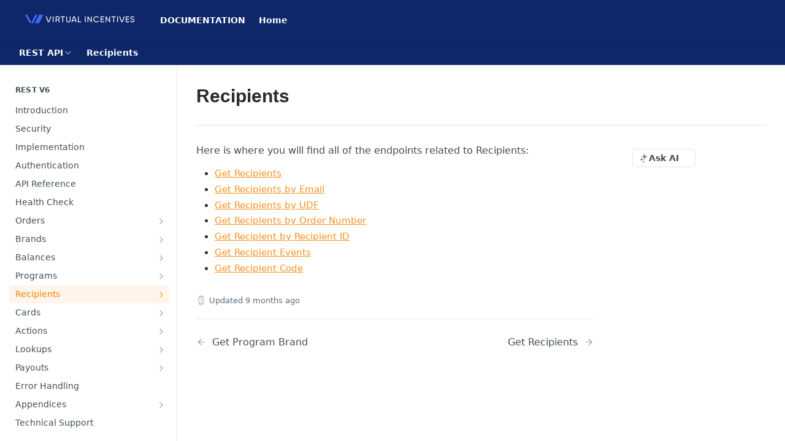

--- FILE ---
content_type: text/html; charset=utf-8
request_url: https://developers.virtualincentives.com/docs/recipients-1
body_size: 31664
content:
<!DOCTYPE html><html lang="en" style="" data-color-mode="light" class=" useReactApp  "><head><meta charset="utf-8"><meta name="readme-deploy" content="5.581.2"><meta name="readme-subdomain" content="virtualincentives"><meta name="readme-repo" content="virtualincentives-4aeffb66425a"><meta name="readme-version" content="4"><title>Recipients</title><meta name="description" content="Here is where you will find all of the endpoints related to Recipients:

Get Recipients
Get Recipients by Email
Get Recipients by UDF
Get Recipients by Order Number
Get Recipient by Recipient ID
Get Recipient Events
Get Recipient Code
" data-rh="true"><meta property="og:title" content="Recipients" data-rh="true"><meta property="og:description" content="Here is where you will find all of the endpoints related to Recipients:

Get Recipients
Get Recipients by Email
Get Recipients by UDF
Get Recipients by Order Number
Get Recipient by Recipient ID
Get Recipient Events
Get Recipient Code
" data-rh="true"><meta property="og:site_name" content="Virtual Incentives"><meta name="twitter:title" content="Recipients" data-rh="true"><meta name="twitter:description" content="Here is where you will find all of the endpoints related to Recipients:

Get Recipients
Get Recipients by Email
Get Recipients by UDF
Get Recipients by Order Number
Get Recipient by Recipient ID
Get Recipient Events
Get Recipient Code
" data-rh="true"><meta name="twitter:card" content="summary_large_image"><meta name="viewport" content="width=device-width, initial-scale=1.0"><meta property="og:image" content="https://cdn.readme.io/og-image/create?type=docs&amp;title=Recipients&amp;projectTitle=Virtual%20Incentives&amp;description=Here%20is%20where%20you%20will%20find%20all%20of%20the%20endpoints%20related%20to%20Recipients%3A%0A%0AGet%20Recipients%0AGet%20Recipients%20by%20Email%0AGet%20Recipients%20by%20UDF%0AGet%20Recipients%20by%20Order%20Number%0AGet%20Recipient%20by%20Recipient%20ID%0AGet%20Recipient%20Events%0AGet%20Recipient%20Code%0A&amp;logoUrl=https%3A%2F%2Ffiles.readme.io%2Fa5ead1d-vi-horizontal-logo-blue-wht-rgb.svg&amp;color=%230E2769&amp;variant=light" data-rh="true"><meta name="twitter:image" content="https://cdn.readme.io/og-image/create?type=docs&amp;title=Recipients&amp;projectTitle=Virtual%20Incentives&amp;description=Here%20is%20where%20you%20will%20find%20all%20of%20the%20endpoints%20related%20to%20Recipients%3A%0A%0AGet%20Recipients%0AGet%20Recipients%20by%20Email%0AGet%20Recipients%20by%20UDF%0AGet%20Recipients%20by%20Order%20Number%0AGet%20Recipient%20by%20Recipient%20ID%0AGet%20Recipient%20Events%0AGet%20Recipient%20Code%0A&amp;logoUrl=https%3A%2F%2Ffiles.readme.io%2Fa5ead1d-vi-horizontal-logo-blue-wht-rgb.svg&amp;color=%230E2769&amp;variant=light" data-rh="true"><meta property="og:image:width" content="1200"><meta property="og:image:height" content="630"><link id="favicon" rel="shortcut icon" href="https://files.readme.io/e5f2cf0-small-vi-logo-blue-rgb.png" type="image/png"><link rel="canonical" href="https://developers.virtualincentives.com/docs/recipients-1"><script src="https://cdn.readme.io/public/js/unauthorized-redirect.js?1769129003114"></script><script src="https://cdn.readme.io/public/js/cash-dom.min.js?1769129003114"></script><link data-chunk="Footer" rel="preload" as="style" href="https://cdn.readme.io/public/hub/web/Footer.7ca87f1efe735da787ba.css">
<link data-chunk="RMDX" rel="preload" as="style" href="https://cdn.readme.io/public/hub/web/RMDX.9331f322bb5b573f9d25.css">
<link data-chunk="RMDX" rel="preload" as="style" href="https://cdn.readme.io/public/hub/web/8788.1397980a7fd76b5388fe.css">
<link data-chunk="Doc" rel="preload" as="style" href="https://cdn.readme.io/public/hub/web/Doc.87ba7d54299cd8c90ac1.css">
<link data-chunk="Doc" rel="preload" as="style" href="https://cdn.readme.io/public/hub/web/7852.75fa0f4f134dfeaf54ef.css">
<link data-chunk="SuperHubSearch" rel="preload" as="style" href="https://cdn.readme.io/public/hub/web/SuperHubSearch.0a07c236f7325e708425.css">
<link data-chunk="Header" rel="preload" as="style" href="https://cdn.readme.io/public/hub/web/Header.82413ef8974544a1864f.css">
<link data-chunk="Containers-EndUserContainer" rel="preload" as="style" href="https://cdn.readme.io/public/hub/web/Containers-EndUserContainer.c474218e3da23db49451.css">
<link data-chunk="main" rel="preload" as="style" href="https://cdn.readme.io/public/hub/web/main.73ee9ca53e6eaa83598c.css">
<link data-chunk="main" rel="preload" as="style" href="https://cdn.readme.io/public/hub/web/ui-styles.e5188c7f7f9c69667adf.css">
<link data-chunk="main" rel="preload" as="script" href="https://cdn.readme.io/public/hub/web/main.1d75416baa38cb0037fe.js">
<link data-chunk="routes-SuperHub" rel="preload" as="script" href="https://cdn.readme.io/public/hub/web/routes-SuperHub.129d5f78dbfede432b83.js">
<link data-chunk="Containers-EndUserContainer" rel="preload" as="script" href="https://cdn.readme.io/public/hub/web/Containers-EndUserContainer.bd8e87167ddad537bf76.js">
<link data-chunk="Header" rel="preload" as="script" href="https://cdn.readme.io/public/hub/web/Header.7a8fa95dde67fa315250.js">
<link data-chunk="SuperHubSearch" rel="preload" as="script" href="https://cdn.readme.io/public/hub/web/3766.649eaa2b700c2449e689.js">
<link data-chunk="SuperHubSearch" rel="preload" as="script" href="https://cdn.readme.io/public/hub/web/6123.a2ef3290db790599acca.js">
<link data-chunk="SuperHubSearch" rel="preload" as="script" href="https://cdn.readme.io/public/hub/web/6146.f99bcbc8d654cc36d7c8.js">
<link data-chunk="SuperHubSearch" rel="preload" as="script" href="https://cdn.readme.io/public/hub/web/8836.dbe2a8b6a6809625282d.js">
<link data-chunk="SuperHubSearch" rel="preload" as="script" href="https://cdn.readme.io/public/hub/web/SuperHubSearch.096cfc3639d6f9c74ec8.js">
<link data-chunk="Doc" rel="preload" as="script" href="https://cdn.readme.io/public/hub/web/3781.e78b96a01630dde138be.js">
<link data-chunk="Doc" rel="preload" as="script" href="https://cdn.readme.io/public/hub/web/6563.536d53a51a39205d3d9b.js">
<link data-chunk="Doc" rel="preload" as="script" href="https://cdn.readme.io/public/hub/web/6652.3900ee39f7cfe0a89511.js">
<link data-chunk="Doc" rel="preload" as="script" href="https://cdn.readme.io/public/hub/web/7355.2840d591ca8a6e187e18.js">
<link data-chunk="Doc" rel="preload" as="script" href="https://cdn.readme.io/public/hub/web/6349.44570076226a17ca868b.js">
<link data-chunk="Doc" rel="preload" as="script" href="https://cdn.readme.io/public/hub/web/8075.096554dabcf518cc0b30.js">
<link data-chunk="Doc" rel="preload" as="script" href="https://cdn.readme.io/public/hub/web/7852.41fff7af742825809f36.js">
<link data-chunk="Doc" rel="preload" as="script" href="https://cdn.readme.io/public/hub/web/9711.f939ebf4c2a2bed07a89.js">
<link data-chunk="Doc" rel="preload" as="script" href="https://cdn.readme.io/public/hub/web/9819.244523233bd16e9c40f7.js">
<link data-chunk="Doc" rel="preload" as="script" href="https://cdn.readme.io/public/hub/web/8706.d81a68563bdb5505022e.js">
<link data-chunk="Doc" rel="preload" as="script" href="https://cdn.readme.io/public/hub/web/Doc.1169259f9b7b127ceedd.js">
<link data-chunk="ConnectMetadata" rel="preload" as="script" href="https://cdn.readme.io/public/hub/web/ConnectMetadata.d3beced9628aca1e6cb7.js">
<link data-chunk="RMDX" rel="preload" as="script" href="https://cdn.readme.io/public/hub/web/8424.7ca51ba764db137ea058.js">
<link data-chunk="RMDX" rel="preload" as="script" href="https://cdn.readme.io/public/hub/web/9947.08b2610863d170f1b6c7.js">
<link data-chunk="RMDX" rel="preload" as="script" href="https://cdn.readme.io/public/hub/web/5496.16a4e8e7038824449ade.js">
<link data-chunk="RMDX" rel="preload" as="script" href="https://cdn.readme.io/public/hub/web/8788.7d9cdb0b268fb7e3025a.js">
<link data-chunk="RMDX" rel="preload" as="script" href="https://cdn.readme.io/public/hub/web/1165.002e4541f2ba3ba0fbf2.js">
<link data-chunk="RMDX" rel="preload" as="script" href="https://cdn.readme.io/public/hub/web/RMDX.bfc34a9da549bd5e1236.js">
<link data-chunk="Footer" rel="preload" as="script" href="https://cdn.readme.io/public/hub/web/Footer.9f1a3307d1d61765d9bb.js">
<link data-chunk="main" rel="stylesheet" href="https://cdn.readme.io/public/hub/web/ui-styles.e5188c7f7f9c69667adf.css">
<link data-chunk="main" rel="stylesheet" href="https://cdn.readme.io/public/hub/web/main.73ee9ca53e6eaa83598c.css">
<link data-chunk="Containers-EndUserContainer" rel="stylesheet" href="https://cdn.readme.io/public/hub/web/Containers-EndUserContainer.c474218e3da23db49451.css">
<link data-chunk="Header" rel="stylesheet" href="https://cdn.readme.io/public/hub/web/Header.82413ef8974544a1864f.css">
<link data-chunk="SuperHubSearch" rel="stylesheet" href="https://cdn.readme.io/public/hub/web/SuperHubSearch.0a07c236f7325e708425.css">
<link data-chunk="Doc" rel="stylesheet" href="https://cdn.readme.io/public/hub/web/7852.75fa0f4f134dfeaf54ef.css">
<link data-chunk="Doc" rel="stylesheet" href="https://cdn.readme.io/public/hub/web/Doc.87ba7d54299cd8c90ac1.css">
<link data-chunk="RMDX" rel="stylesheet" href="https://cdn.readme.io/public/hub/web/8788.1397980a7fd76b5388fe.css">
<link data-chunk="RMDX" rel="stylesheet" href="https://cdn.readme.io/public/hub/web/RMDX.9331f322bb5b573f9d25.css">
<link data-chunk="Footer" rel="stylesheet" href="https://cdn.readme.io/public/hub/web/Footer.7ca87f1efe735da787ba.css"><!-- CUSTOM CSS--><style title="rm-custom-css">:root{--project-color-primary:#0E2769;--project-color-inverse:#fff;--recipe-button-color:#f7901e;--recipe-button-color-hover:#a95c06;--recipe-button-color-active:#784104;--recipe-button-color-focus:rgba(247, 144, 30, 0.25);--recipe-button-color-disabled:#fef1e3}[id=enterprise] .ReadMeUI[is=AlgoliaSearch]{--project-color-primary:#0E2769;--project-color-inverse:#fff}a{color:var(--color-link-primary,#f7901e)}a:hover{color:var(--color-link-primary-darken-5,#a95c06)}a.text-muted:hover{color:var(--color-link-primary,#f7901e)}.btn.btn-primary{background-color:#f7901e}.btn.btn-primary:hover{background-color:#a95c06}.theme-line #hub-landing-top h2{color:#f7901e}#hub-landing-top .btn:hover{color:#f7901e}.theme-line #hub-landing-top .btn:hover{color:#fff}.theme-solid header#hub-header #header-top{background-color:#0e2769}.theme-solid.header-gradient header#hub-header #header-top{background:linear-gradient(to bottom,#0e2769,#020c29)}.theme-solid.header-custom header#hub-header #header-top{background-image:url(https://files.readme.io/5189750-Readme_backgroundblue_cropped.jpg)}.theme-line header#hub-header #header-top{border-bottom-color:#0e2769}.theme-line header#hub-header #header-top .btn{background-color:#0e2769}header#hub-header #header-top #header-logo{width:207px;height:40px;margin-top:0;background-image:url(https://files.readme.io/a5ead1d-vi-horizontal-logo-blue-wht-rgb.svg)}#hub-subheader-parent #hub-subheader .hub-subheader-breadcrumbs .dropdown-menu a:hover{background-color:#0e2769}#subheader-links a.active{color:#0e2769!important;box-shadow:inset 0 -2px 0 #0e2769}#subheader-links a:hover{color:#0e2769!important;box-shadow:inset 0 -2px 0 #0e2769;opacity:.7}.discussion .submit-vote.submit-vote-parent.voted a.submit-vote-button{background-color:#f7901e}section#hub-discuss .discussion a .discuss-body h4{color:#f7901e}section#hub-discuss .discussion a:hover .discuss-body h4{color:#a95c06}#hub-subheader-parent #hub-subheader.sticky-header.sticky{border-bottom-color:#f7901e}#hub-subheader-parent #hub-subheader.sticky-header.sticky .search-box{border-bottom-color:#f7901e}#hub-search-results h3 em{color:#f7901e}.main_background,.tag-item{background:#f7901e!important}.main_background:hover{background:#a95c06!important}.main_color{color:#0e2769!important}.border_bottom_main_color{border-bottom:2px solid #0e2769}.main_color_hover:hover{color:#0e2769!important}section#hub-discuss h1{color:#f7901e}#hub-reference .hub-api .api-definition .api-try-it-out.active{border-color:#f7901e;background-color:#f7901e}#hub-reference .hub-api .api-definition .api-try-it-out.active:hover{background-color:#a95c06;border-color:#a95c06}#hub-reference .hub-api .api-definition .api-try-it-out:hover{border-color:#f7901e;color:#f7901e}#hub-reference .hub-reference .logs .logs-empty .logs-login-button,#hub-reference .hub-reference .logs .logs-login .logs-login-button{background-color:var(--project-color-primary,#f7901e);border-color:var(--project-color-primary,#f7901e)}#hub-reference .hub-reference .logs .logs-empty .logs-login-button:hover,#hub-reference .hub-reference .logs .logs-login .logs-login-button:hover{background-color:#a95c06;border-color:#a95c06}#hub-reference .hub-reference .logs .logs-empty>svg>path,#hub-reference .hub-reference .logs .logs-login>svg>path{fill:#f7901e;fill:var(--project-color-primary,#f7901e)}#hub-reference .hub-reference .logs:last-child .logs-empty,#hub-reference .hub-reference .logs:last-child .logs-login{margin-bottom:35px}#hub-reference .hub-reference .hub-reference-section .hub-reference-left header .hub-reference-edit:hover{color:#f7901e}.main-color-accent{border-bottom:3px solid #0e2769;padding-bottom:8px}/*! BEGIN HUB_CUSTOM_STYLES */@font-face{font-family:Proxima Nova Light;src:url('https://www.virtualincentives.com/wp-content/themes/virtual-incentives/assets/fonts/Proxima\ Nova/ProximaNovaLight.otf')}@font-face{font-family:Proxima Nova Light Italic;src:url('https://www.virtualincentives.com/wp-content/themes/virtual-incentives/assets/fonts/Proxima\ Nova/ProximaNovaLightItalic.otf')}@font-face{font-family:Proxima Nova Regular;src:url('https://www.virtualincentives.com/wp-content/themes/virtual-incentives/assets/fonts/Proxima\ Nova/ProximaNovaRegular.otf')}@font-face{font-family:Proxima Nova Semi Bold;src:url('https://www.virtualincentives.com/wp-content/themes/virtual-incentives/assets/fonts/Proxima\ Nova/ProximaNovaSemibold.otf')}@font-face{font-family:Proxima Nova Bold;src:url('https://www.virtualincentives.com/wp-content/themes/virtual-incentives/assets/fonts/Proxima\ Nova/ProximaNovaBold.otf')}@font-face{font-family:Proxima Nova Extra Bold;src:url('https://www.virtualincentives.com/wp-content/themes/virtual-incentives/assets/fonts/Proxima\ Nova/ProximaNovaExtrabold.otf')}body,html{font-family:Proxima Nova Regular,Open Sans,sans-serif;font-weight:400;font-size:1rem;color:#4a4a4b}h1{font-family:Proxima Nova Extra Bold,Open Sans,sans-serif;color:#292b2c}h2,h3,h4,h5,h6{font-family:Proxima Nova Bold,Open Sans,sans-serif;color:#292b2c}p{font-size:1rem;line-height:1.38;color:#4a4a4b;margin-bottom:1em}b,strong{font-weight:400;font-family:Proxima Nova Semi Bold,Open Sans,sans-serif}#hub-landing-top{max-width:700px;padding:120px 0;display:none}#hub-landing-top{max-width:1000px}#hub-landing-top h2{font-weight:400;font-size:3.72em;font-family:Proxima Nova Extra Bold,Open Sans,sans-serif;text-align:center}.theme-solid #hub-landing-top .hub-landing-description p{font-weight:400;line-height:1.45;font-size:1.2rem;margin:18px 0 26px;font-family:Proxima Nova Light,Open Sans,sans-serif;text-align:center}#hub-landing-page .hub-landing-category-columns .row .col-sm-4 ul li a{color:#f7901e}#hub-landing-page .hub-landing-category-columns .row .col-sm-4 ul li a:hover{color:#f7a71c}.text-muted{color:#787879}section#hub-content header h1,section#hub-content header h2{font-weight:400;color:#292b2c;font-size:2.32rem;line-height:1.15}section#hub-content header .excerpt p{color:#787879;font-size:94%;margin-bottom:0}.hub-full .container,.hub-full .hub-container{max-width:1100px;margin:auto;position:relative}#hub-reference .hub-reference .hub-reference-section .hub-reference-right{display:none}.content-body .magic-block-api-header h1,.content-body .magic-block-api-header h2,.content-body .magic-block-api-header h3,.content-body .magic-block-api-header h4,.content-body .magic-block-api-header h5,.content-body .magic-block-api-header h6,.content-body .magic-block-textarea h1,.content-body .magic-block-textarea h2,.content-body .magic-block-textarea h3,.content-body .magic-block-textarea h4,.content-body .magic-block-textarea h5,.content-body .magic-block-textarea h6{line-height:1.15;margin:2em 0 .2em;color:#292b2c;font-family:Proxima Nova Bold,Open Sans,sans-serif;font-weight:400}.content-body .magic-block-api-header h1,.content-body .magic-block-textarea h1{font-size:1.75em}.content-body .magic-block-api-header h2,.content-body .magic-block-textarea h2{font-size:1.45em}.content-body .magic-block-api-header h3,.content-body .magic-block-textarea h3{font-size:1.25em}.content-body .magic-block-api-header h4,.content-body .magic-block-textarea h4{font-size:1.11em;font-style:normal}.content-body .magic-block-api-header h5,.content-body .magic-block-textarea h5{font-size:1.11em;font-style:normal;font-family:Proxima Nova Semi Bold}.content-body .magic-block-api-header h6,.content-body .magic-block-textarea h6{font-size:1em;font-family:Proxima Nova Regular}.content-body .magic-block-api-header ol,.content-body .magic-block-api-header ul,.content-body .magic-block-textarea ol,.content-body .magic-block-textarea ul{margin-bottom:1em;margin-top:0;font-size:1em;line-height:1.15;color:#4a4a4b}.content-body .magic-block-api-header ul,.content-body .magic-block-textarea ul{margin-left:2.5em}.content-body .magic-block-api-header ol li,.content-body .magic-block-api-header ul li,.content-body .magic-block-textarea ol li,.content-body .magic-block-textarea ul li{font-size:inherit;line-height:1.38}.content-body .magic-block-api-header ol>li,.content-body .magic-block-textarea ol>li{padding-left:6px;margin-bottom:1em}.content-body .magic-block-api-header ol ol,.content-body .magic-block-api-header ol ul,.content-body .magic-block-api-header ul ul,.content-body .magic-block-textarea ol ol,.content-body .magic-block-textarea ol ul,.content-body .magic-block-textarea ul ul{padding-left:0;margin-left:2em;padding-top:.7em;margin-bottom:.7em}.content-body .magic-block-api-header ol ol,.content-body .magic-block-api-header ol ul,.content-body .magic-block-textarea ol ol,.content-body .magic-block-textarea ol ul{margin-bottom:1em}.content-body .magic-block-api-header h2+ul,.content-body .magic-block-api-header h3+ul,.content-body .magic-block-api-header h4+ul,.content-body .magic-block-api-header h5+ul,.content-body .magic-block-api-header h6+ul,.content-body .magic-block-textarea h2+ul,.content-body .magic-block-textarea h3+ul,.content-body .magic-block-textarea h4+ul,.content-body .magic-block-textarea h5+ul,.content-body .magic-block-textarea h6+ul{margin-top:.5em}.content-body .magic-block-callout{margin-bottom:2em}.content-body .magic-block-callout h3{font-size:90%;font-weight:400;font-family:Proxima Nova Bold,Open Sans,sans-serif;letter-spacing:.03em}.content-body .magic-block-callout p{margin-top:8px;margin-bottom:0;color:#4a4a4b;font-size:90%}.content-body .magic-block-callout ol,.content-body .magic-block-callout ul{font-size:90%;color:#4a4a4b;margin-top:.5em;margin-bottom:.5em}.content-body .magic-block-callout ul{list-style:disc;margin-left:30px}.content-body .magic-block-callout ol{padding-inline-start:30px}.content-body .magic-block-callout ol li,.content-body .magic-block-callout ul li{margin-bottom:.5em}.content-body .marked-table{border-radius:0;margin:1em 30px}.content-body .marked-table table td,.content-body .marked-table table th,.content-body .marked-table table tr{padding:6px 12px;font-size:95%}.content-body .marked-table table th{font-family:Proxima Nova Bold,Open Sans,sans-serif;font-weight:400}.content-body .marked-table table td{border-top:1px solid #eee;border-bottom:1px solid #eee;line-height:1.2em}.content-body .marked-table table td ol,.content-body .marked-table table td ul,.content-body .marked-table table th ul,.content-body .marked-table table tr ul{margin-left:0;padding-left:15px;margin-bottom:0}.content-body .marked-table table td ol li,.content-body .marked-table table td ul li{margin-bottom:.3em;line-height:1.2em}.content-body .marked-table table td code{font-size:86%}.landlink-cont-left{margin-top:10px;margin-left:10%;padding:.5em .5em .5em .5em;margin-bottom:50px;float:left;width:270px;height:270px;text-align:center;border:1pt solid;border-radius:5px;border-color:#dee5e8;background-color:#f6f7f8}.landlink-cont-right{margin-top:10px;margin-right:10%;padding:.5em .5em .5em .5em;margin-bottom:50px;float:right;width:270px;height:270px;text-align:center;border:1pt solid;border-radius:5px;border-color:#dee5e8;background-color:#f6f7f8}.landlink-imageContainer{height:100px;background-color:#fff;padding:.5em .5em .5em .5em}.landlink-label{text-align:center;font-size:10px}.landlink-text{font-size:6px;text-align:center}li code,p code{border-radius:0;font-size:80%;color:#4a4a4b}p strong:only-of-type+em:only-of-type>code:only-of-type{background-color:transparent;font-style:normal}/*! END HUB_CUSTOM_STYLES */</style><meta name="loadedProject" content="virtualincentives"><script>var storedColorMode = `light` === 'system' ? window.localStorage.getItem('color-scheme') : `light`
document.querySelector('[data-color-mode]').setAttribute('data-color-mode', storedColorMode)</script><script id="config" type="application/json" data-json="{&quot;algoliaIndex&quot;:&quot;readme_search_v2&quot;,&quot;amplitude&quot;:{&quot;apiKey&quot;:&quot;dc8065a65ef83d6ad23e37aaf014fc84&quot;,&quot;enabled&quot;:true},&quot;asset_url&quot;:&quot;https://cdn.readme.io&quot;,&quot;dashDomain&quot;:&quot;dash.readme.com&quot;,&quot;domain&quot;:&quot;readme.io&quot;,&quot;domainFull&quot;:&quot;https://dash.readme.com&quot;,&quot;encryptedLocalStorageKey&quot;:&quot;ekfls-2025-03-27&quot;,&quot;fullstory&quot;:{&quot;enabled&quot;:true,&quot;orgId&quot;:&quot;FSV9A&quot;},&quot;git&quot;:{&quot;sync&quot;:{&quot;bitbucket&quot;:{&quot;installationLink&quot;:&quot;https://developer.atlassian.com/console/install/310151e6-ca1a-4a44-9af6-1b523fea0561?signature=AYABeMn9vqFkrg%2F1DrJAQxSyVf4AAAADAAdhd3Mta21zAEthcm46YXdzOmttczp1cy13ZXN0LTI6NzA5NTg3ODM1MjQzOmtleS83MDVlZDY3MC1mNTdjLTQxYjUtOWY5Yi1lM2YyZGNjMTQ2ZTcAuAECAQB4IOp8r3eKNYw8z2v%2FEq3%2FfvrZguoGsXpNSaDveR%2FF%2Fo0BHUxIjSWx71zNK2RycuMYSgAAAH4wfAYJKoZIhvcNAQcGoG8wbQIBADBoBgkqhkiG9w0BBwEwHgYJYIZIAWUDBAEuMBEEDOJgARbqndU9YM%2FRdQIBEIA7unpCah%2BIu53NA72LkkCDhNHOv%2BgRD7agXAO3jXqw0%2FAcBOB0%2F5LmpzB5f6B1HpkmsAN2i2SbsFL30nkAB2F3cy1rbXMAS2Fybjphd3M6a21zOmV1LXdlc3QtMTo3MDk1ODc4MzUyNDM6a2V5LzQ2MzBjZTZiLTAwYzMtNGRlMi04NzdiLTYyN2UyMDYwZTVjYwC4AQICAHijmwVTMt6Oj3F%2B0%2B0cVrojrS8yZ9ktpdfDxqPMSIkvHAGT%[base64]%2BMHwGCSqGSIb3DQEHBqBvMG0CAQAwaAYJKoZIhvcNAQcBMB4GCWCGSAFlAwQBLjARBAzzWhThsIgJwrr%2FY2ECARCAOxoaW9pob21lweyAfrIm6Fw7gd8D%2B%2F8LHk4rl3jjULDM35%2FVPuqBrqKunYZSVCCGNGB3RqpQJr%2FasASiAgAAAAAMAAAQAAAAAAAAAAAAAAAAAEokowLKsF1tMABEq%2BKNyJP%2F%2F%2F%2F%2FAAAAAQAAAAAAAAAAAAAAAQAAADJLzRcp6MkqKR43PUjOiRxxbxXYhLc6vFXEutK3%2BQ71yuPq4dC8pAHruOVQpvVcUSe8dptV8c7wR8BTJjv%2F%2FNe8r0g%3D&amp;product=bitbucket&quot;}}},&quot;metrics&quot;:{&quot;billingCronEnabled&quot;:&quot;true&quot;,&quot;dashUrl&quot;:&quot;https://m.readme.io&quot;,&quot;defaultUrl&quot;:&quot;https://m.readme.io&quot;,&quot;exportMaxRetries&quot;:12,&quot;wsUrl&quot;:&quot;wss://m.readme.io&quot;},&quot;micro&quot;:{&quot;baseUrl&quot;:&quot;https://micro-beta.readme.com&quot;},&quot;proxyUrl&quot;:&quot;https://try.readme.io&quot;,&quot;readmeRecaptchaSiteKey&quot;:&quot;6LesVBYpAAAAAESOCHOyo2kF9SZXPVb54Nwf3i2x&quot;,&quot;releaseVersion&quot;:&quot;5.581.2&quot;,&quot;reservedWords&quot;:{&quot;tools&quot;:[&quot;execute-request&quot;,&quot;get-code-snippet&quot;,&quot;get-endpoint&quot;,&quot;get-request-body&quot;,&quot;get-response-schema&quot;,&quot;get-server-variables&quot;,&quot;list-endpoints&quot;,&quot;list-security-schemes&quot;,&quot;list-specs&quot;,&quot;search-specs&quot;,&quot;search&quot;,&quot;fetch&quot;]},&quot;sentry&quot;:{&quot;dsn&quot;:&quot;https://3bbe57a973254129bcb93e47dc0cc46f@o343074.ingest.sentry.io/2052166&quot;,&quot;enabled&quot;:true},&quot;shMigration&quot;:{&quot;promoVideo&quot;:&quot;&quot;,&quot;forceWaitlist&quot;:false,&quot;migrationPreview&quot;:false},&quot;sslBaseDomain&quot;:&quot;readmessl.com&quot;,&quot;sslGenerationService&quot;:&quot;ssl.readmessl.com&quot;,&quot;stripePk&quot;:&quot;pk_live_5103PML2qXbDukVh7GDAkQoR4NSuLqy8idd5xtdm9407XdPR6o3bo663C1ruEGhXJjpnb2YCpj8EU1UvQYanuCjtr00t1DRCf2a&quot;,&quot;superHub&quot;:{&quot;newProjectsEnabled&quot;:true},&quot;wootric&quot;:{&quot;accountToken&quot;:&quot;NPS-122b75a4&quot;,&quot;enabled&quot;:true}}"></script></head><body class="body-none theme-solid header-solid header-bg-size-cover header-bg-pos-bc header-overlay-triangles reference-layout-row lumosity-dark "><div id="ssr-top"></div><div id="ssr-main"><div class="App ThemeContext ThemeContext_dark ThemeContext_classic" style="--color-primary:#0E2769;--color-primary-inverse:#fff;--color-primary-alt:#020c29;--color-primary-darken-10:#08163c;--color-primary-darken-20:#02060f;--color-primary-alpha-25:rgba(14, 39, 105, 0.25);--color-link-primary:#f7901e;--color-link-primary-darken-5:#f38409;--color-link-primary-darken-10:#da7608;--color-link-primary-darken-20:#a95c06;--color-link-primary-alpha-50:rgba(247, 144, 30, 0.5);--color-link-primary-alpha-25:rgba(247, 144, 30, 0.25);--color-link-background:rgba(247, 144, 30, 0.09);--color-link-text:#fff;--color-login-link:#018ef5;--color-login-link-text:#fff;--color-login-link-darken-10:#0171c2;--color-login-link-primary-alpha-50:rgba(1, 142, 245, 0.5)"><div class="SuperHub2RNxzk6HzHiJ"><div class="ContentWithOwlbotx4PaFDoA1KMz"><div class="ContentWithOwlbot-content2X1XexaN8Lf2"><header class="Header3zzata9F_ZPQ rm-Header_classic Header_collapsible3n0YXfOvb_Al rm-Header"><div class="rm-Header-top Header-topuTMpygDG4e1V Header-top_classic3g7Q6zoBy8zh"><div class="rm-Container rm-Container_flex"><div style="outline:none" tabindex="-1"><a href="#content" target="_self" class="Button Button_md rm-JumpTo Header-jumpTo3IWKQXmhSI5D Button_primary">Jump to Content</a></div><div class="rm-Header-left Header-leftADQdGVqx1wqU"><a class="rm-Logo Header-logo1Xy41PtkzbdG" href="https://www.virtualincentives.com/" target="_self"><img alt="Virtual Incentives" class="rm-Logo-img rm-Logo-img_lg Header-logo-img3YvV4lcGKkeb" src="https://files.readme.io/a5ead1d-vi-horizontal-logo-blue-wht-rgb.svg"/></a><a class="Button Button_md rm-Header-link rm-Header-top-link Button_slate_text Header-link2tXYTgXq85zW" href="/page/documentation" target="_self">DOCUMENTATION</a><a class="Button Button_md rm-Header-link rm-Header-top-link Button_slate_text Header-link2tXYTgXq85zW" href="/" target="_self">Home</a></div><div class="rm-Header-left Header-leftADQdGVqx1wqU Header-left_mobile1RG-X93lx6PF"><div><button aria-label="Toggle navigation menu" class="icon-menu menu3d6DYNDa3tk5" type="button"></button><div class=""><div class="Flyout95xhYIIoTKtc undefined rm-Flyout" data-testid="flyout"><div class="MobileFlyout1hHJpUd-nYkd"><a class="rm-MobileFlyout-item NavItem-item1gDDTqaXGhm1 NavItem-item_mobile1qG3gd-Mkck- " href="/" target="_self"><i class="icon-landing-page-2 NavItem-badge1qOxpfTiALoz rm-Header-bottom-link-icon"></i><span class="NavItem-textSlZuuL489uiw">Home</span></a><a aria-current="page" class="rm-MobileFlyout-item NavItem-item1gDDTqaXGhm1 NavItem-item_mobile1qG3gd-Mkck-  active" href="/docs" target="_self"><i class="icon-guides NavItem-badge1qOxpfTiALoz rm-Header-bottom-link-icon"></i><span class="NavItem-textSlZuuL489uiw">REST API</span></a><a class="rm-MobileFlyout-item NavItem-item1gDDTqaXGhm1 NavItem-item_mobile1qG3gd-Mkck- " href="/reference" target="_self"><i class="icon-references NavItem-badge1qOxpfTiALoz rm-Header-bottom-link-icon"></i><span class="NavItem-textSlZuuL489uiw">BATCH API</span></a><hr class="MobileFlyout-divider10xf7R2X1MeW"/><a class="rm-MobileFlyout-item NavItem-item1gDDTqaXGhm1 NavItem-item_mobile1qG3gd-Mkck- NavItem_dropdown-muted1xJVuczwGc74" href="/page/documentation" target="_self">DOCUMENTATION</a><a class="rm-MobileFlyout-item NavItem-item1gDDTqaXGhm1 NavItem-item_mobile1qG3gd-Mkck- NavItem_dropdown-muted1xJVuczwGc74" href="/" target="_self">Home</a><a class="MobileFlyout-logo3Lq1eTlk1K76 Header-logo1Xy41PtkzbdG rm-Logo" href="https://www.virtualincentives.com/" target="_self"><img alt="Virtual Incentives" class="Header-logo-img3YvV4lcGKkeb rm-Logo-img" src="https://files.readme.io/a5ead1d-vi-horizontal-logo-blue-wht-rgb.svg"/></a></div></div></div></div><div class="Header-left-nav2xWPWMNHOGf_"><i aria-hidden="true" class="icon-guides Header-left-nav-icon10glJKFwewOv"></i>REST API</div></div><div class="rm-Header-right Header-right21PC2XTT6aMg"><span class="Header-right_desktop14ja01RUQ7HE"></span><div class="Header-searchtb6Foi0-D9Vx"><button aria-label="Search ⌘k" class="rm-SearchToggle" data-symbol="⌘"><div class="rm-SearchToggle-icon icon-search1"></div></button></div></div></div></div><div class="Header-bottom2eLKOFXMEmh5 Header-bottom_classic rm-Header-bottom"><div class="rm-Container rm-Container_flex"><nav aria-label="Primary navigation" class="Header-leftADQdGVqx1wqU Header-subnavnVH8URdkgvEl" role="navigation"><div class="rm-NavLinksDropdown Dropdown Dropdown_closed" data-testid="dropdown-container"><div class="Dropdown-toggle" aria-haspopup="dialog"><button class="rm-Header-link rm-Header-bottom-link NavItem2xSfFaVqfRjy Button Button_slate_text Button_md" type="button"><span>REST API</span><i class="NavItem-chevron3ZtU4bd1q5sy icon-chevron-down"></i></button></div></div><span class="rm-Header-link rm-Header-bottom-link NavItem2xSfFaVqfRjy NavItem_inactive1YE6SGanIJp5">Recipients</span></nav><button align="center" justify="between" style="--flex-gap:var(--xs)" class="Button Button_sm Flex Flex_row MobileSubnav1DsTfasXloM2 Button_contrast Button_contrast_outline" type="button"><span class="Button-label">Recipients</span><span class="IconWrapper Icon-wrapper2z2wVIeGsiUy"><span class="Icon3_D2ysxFZ_ll Icon-empty6PuNZVw0joPv" style="--icon-color:inherit;--icon-size:inherit;--icon-stroke-width:2px"></span></span></button></div></div><div class="hub-search-results--reactApp " id="hub-search-results"><div class="hub-container"><div class="modal-backdrop rm-SearchModal" role="button" tabindex="0"><div aria-label="Search Dialog" class="SuperHubSearchI_obvfvvQi4g" id="AppSearch" role="tabpanel" tabindex="0"><div data-focus-guard="true" tabindex="-1" style="width:1px;height:0px;padding:0;overflow:hidden;position:fixed;top:1px;left:1px"></div><div data-focus-lock-disabled="disabled" class="SuperHubSearch-container2BhYey2XE-Ij"><div class="SuperHubSearch-col1km8vLFgOaYj"><div class="SearchBoxnZBxftziZGcz"><input aria-label="Search" autoCapitalize="off" autoComplete="off" autoCorrect="off" spellcheck="false" tabindex="0" aria-required="false" class="Input Input_md SearchBox-inputR4jffU8l10iF" type="search" value=""/></div><div class="SearchTabs3rNhUK3HjrRJ"><div class="Tabs Tabs-list" role="tablist"><div aria-label="All" aria-selected="true" class="SearchTabs-tab1TrpmhQv840T Tabs-listItem Tabs-listItem_active" role="tab" tabindex="1"><span class="SearchTabs-tab1TrpmhQv840T"><span class="IconWrapper Icon-wrapper2z2wVIeGsiUy"><span class="Icon3_D2ysxFZ_ll Icon-empty6PuNZVw0joPv icon" style="--icon-color:inherit;--icon-size:inherit;--icon-stroke-width:2px"></span></span>All</span></div><div aria-label="Pages" aria-selected="false" class="SearchTabs-tab1TrpmhQv840T Tabs-listItem" role="tab" tabindex="1"><span class="SearchTabs-tab1TrpmhQv840T"><span class="IconWrapper Icon-wrapper2z2wVIeGsiUy"><span class="Icon3_D2ysxFZ_ll Icon-empty6PuNZVw0joPv icon" style="--icon-color:inherit;--icon-size:inherit;--icon-stroke-width:2px"></span></span>Pages</span></div></div></div><div class="rm-SearchModal-empty SearchResults35_kFOb1zvxX SearchResults_emptyiWzyXErtNcQJ"><span class="IconWrapper Icon-wrapper2z2wVIeGsiUy"><span class="Icon3_D2ysxFZ_ll Icon-empty6PuNZVw0joPv rm-SearchModal-empty-icon icon icon-search" style="--icon-color:inherit;--icon-size:var(--icon-md);--icon-stroke-width:2px"></span></span><h6 class="Title Title6 rm-SearchModal-empty-text">Start typing to search…</h6></div></div></div><div data-focus-guard="true" tabindex="-1" style="width:1px;height:0px;padding:0;overflow:hidden;position:fixed;top:1px;left:1px"></div></div></div></div></div></header><main class="SuperHubDoc3Z-1XSVTg-Q1 rm-Guides" id="content"><div class="SuperHubDoc-container2RY1FPE4Ewze rm-Container rm-Container_flex"><nav aria-label="Secondary navigation" class="rm-Sidebar hub-sidebar reference-redesign Nav3C5f8FcjkaHj rm-Sidebar_guides" id="hub-sidebar" role="navigation"><div class="Sidebar1t2G1ZJq-vU1 rm-Sidebar hub-sidebar-content"><section class="Sidebar-listWrapper6Q9_yUrG906C rm-Sidebar-section"><h2 class="Sidebar-headingTRQyOa2pk0gh rm-Sidebar-heading">REST V6</h2><ul class="Sidebar-list_sidebarLayout3RaX72iQNOEI Sidebar-list3cZWQLaBf9k8 rm-Sidebar-list"><li class="Sidebar-item23D-2Kd61_k3"><a class="Sidebar-link2Dsha-r-GKh2 childless text-wrap rm-Sidebar-link" target="_self" href="/docs/introduction-2"><span class="Sidebar-link-textLuTE1ySm4Kqn"><span class="Sidebar-link-text_label1gCT_uPnx7Gu">Introduction</span></span></a></li><li class="Sidebar-item23D-2Kd61_k3"><a class="Sidebar-link2Dsha-r-GKh2 childless text-wrap rm-Sidebar-link" target="_self" href="/docs/security"><span class="Sidebar-link-textLuTE1ySm4Kqn"><span class="Sidebar-link-text_label1gCT_uPnx7Gu">Security</span></span></a></li><li class="Sidebar-item23D-2Kd61_k3"><a class="Sidebar-link2Dsha-r-GKh2 childless text-wrap rm-Sidebar-link" target="_self" href="/docs/implementation-4"><span class="Sidebar-link-textLuTE1ySm4Kqn"><span class="Sidebar-link-text_label1gCT_uPnx7Gu">Implementation</span></span></a></li><li class="Sidebar-item23D-2Kd61_k3"><a class="Sidebar-link2Dsha-r-GKh2 childless text-wrap rm-Sidebar-link" target="_self" href="/docs/authentication-3"><span class="Sidebar-link-textLuTE1ySm4Kqn"><span class="Sidebar-link-text_label1gCT_uPnx7Gu">Authentication</span></span></a></li><li class="Sidebar-item23D-2Kd61_k3"><a class="Sidebar-link2Dsha-r-GKh2 childless text-wrap rm-Sidebar-link" target="_self" href="/docs/api-reference-3"><span class="Sidebar-link-textLuTE1ySm4Kqn"><span class="Sidebar-link-text_label1gCT_uPnx7Gu">API Reference</span></span></a></li><li class="Sidebar-item23D-2Kd61_k3"><a class="Sidebar-link2Dsha-r-GKh2 childless text-wrap rm-Sidebar-link" target="_self" href="/docs/health-check-2"><span class="Sidebar-link-textLuTE1ySm4Kqn"><span class="Sidebar-link-text_label1gCT_uPnx7Gu">Health Check</span></span></a></li><li class="Sidebar-item23D-2Kd61_k3"><a class="Sidebar-link2Dsha-r-GKh2 Sidebar-link_parent text-wrap rm-Sidebar-link" target="_self" href="/docs/orders-2"><span class="Sidebar-link-textLuTE1ySm4Kqn"><span class="Sidebar-link-text_label1gCT_uPnx7Gu">Orders</span></span><button aria-expanded="false" aria-label="Show subpages for Orders" class="Sidebar-link-buttonWrapper3hnFHNku8_BJ" type="button"><i aria-hidden="true" class="Sidebar-link-iconnjiqEiZlPn0W Sidebar-link-expandIcon2yVH6SarI6NW icon-chevron-rightward"></i></button></a><ul class="subpages Sidebar-list3cZWQLaBf9k8 rm-Sidebar-list"><li class="Sidebar-item23D-2Kd61_k3"><a class="Sidebar-link2Dsha-r-GKh2 childless subpage text-wrap rm-Sidebar-link" target="_self" href="/docs/create-orders-1"><span class="Sidebar-link-textLuTE1ySm4Kqn"><span class="Sidebar-link-text_label1gCT_uPnx7Gu">Create Orders</span></span></a></li><li class="Sidebar-item23D-2Kd61_k3"><a class="Sidebar-link2Dsha-r-GKh2 childless subpage text-wrap rm-Sidebar-link" target="_self" href="/docs/get-orders-2"><span class="Sidebar-link-textLuTE1ySm4Kqn"><span class="Sidebar-link-text_label1gCT_uPnx7Gu">Get Orders</span></span></a></li><li class="Sidebar-item23D-2Kd61_k3"><a class="Sidebar-link2Dsha-r-GKh2 childless subpage text-wrap rm-Sidebar-link" target="_self" href="/docs/get-orders-by-status-2"><span class="Sidebar-link-textLuTE1ySm4Kqn"><span class="Sidebar-link-text_label1gCT_uPnx7Gu">Get Orders by Status</span></span></a></li><li class="Sidebar-item23D-2Kd61_k3"><a class="Sidebar-link2Dsha-r-GKh2 childless subpage text-wrap rm-Sidebar-link" target="_self" href="/docs/get-orders-by-program-id-2"><span class="Sidebar-link-textLuTE1ySm4Kqn"><span class="Sidebar-link-text_label1gCT_uPnx7Gu">Get Orders by Program ID</span></span></a></li><li class="Sidebar-item23D-2Kd61_k3"><a class="Sidebar-link2Dsha-r-GKh2 childless subpage text-wrap rm-Sidebar-link" target="_self" href="/docs/get-orders-by-client-id-2"><span class="Sidebar-link-textLuTE1ySm4Kqn"><span class="Sidebar-link-text_label1gCT_uPnx7Gu">Get Orders by Client ID</span></span></a></li><li class="Sidebar-item23D-2Kd61_k3"><a class="Sidebar-link2Dsha-r-GKh2 childless subpage text-wrap rm-Sidebar-link" target="_self" href="/docs/get-orders-by-date-2"><span class="Sidebar-link-textLuTE1ySm4Kqn"><span class="Sidebar-link-text_label1gCT_uPnx7Gu">Get Orders by Date</span></span></a></li><li class="Sidebar-item23D-2Kd61_k3"><a class="Sidebar-link2Dsha-r-GKh2 childless subpage text-wrap rm-Sidebar-link" target="_self" href="/docs/get-order-by-order-number-2"><span class="Sidebar-link-textLuTE1ySm4Kqn"><span class="Sidebar-link-text_label1gCT_uPnx7Gu">Get Order by Order Number</span></span></a></li></ul></li><li class="Sidebar-item23D-2Kd61_k3"><a class="Sidebar-link2Dsha-r-GKh2 Sidebar-link_parent text-wrap rm-Sidebar-link" target="_self" href="/docs/brands-2"><span class="Sidebar-link-textLuTE1ySm4Kqn"><span class="Sidebar-link-text_label1gCT_uPnx7Gu">Brands</span></span><button aria-expanded="false" aria-label="Show subpages for Brands" class="Sidebar-link-buttonWrapper3hnFHNku8_BJ" type="button"><i aria-hidden="true" class="Sidebar-link-iconnjiqEiZlPn0W Sidebar-link-expandIcon2yVH6SarI6NW icon-chevron-rightward"></i></button></a><ul class="subpages Sidebar-list3cZWQLaBf9k8 rm-Sidebar-list"><li class="Sidebar-item23D-2Kd61_k3"><a class="Sidebar-link2Dsha-r-GKh2 childless subpage text-wrap rm-Sidebar-link" target="_self" href="/docs/get-brands-2"><span class="Sidebar-link-textLuTE1ySm4Kqn"><span class="Sidebar-link-text_label1gCT_uPnx7Gu">Get Brands</span></span></a></li><li class="Sidebar-item23D-2Kd61_k3"><a class="Sidebar-link2Dsha-r-GKh2 childless subpage text-wrap rm-Sidebar-link" target="_self" href="/docs/get-brand-2"><span class="Sidebar-link-textLuTE1ySm4Kqn"><span class="Sidebar-link-text_label1gCT_uPnx7Gu">Get Brand</span></span></a></li><li class="Sidebar-item23D-2Kd61_k3"><a class="Sidebar-link2Dsha-r-GKh2 childless subpage text-wrap rm-Sidebar-link" target="_self" href="/docs/get-brand-faceplate-2"><span class="Sidebar-link-textLuTE1ySm4Kqn"><span class="Sidebar-link-text_label1gCT_uPnx7Gu">Get Brand Faceplate</span></span></a></li><li class="Sidebar-item23D-2Kd61_k3"><a class="Sidebar-link2Dsha-r-GKh2 childless subpage text-wrap rm-Sidebar-link" target="_self" href="/docs/get-brand-marketing-2"><span class="Sidebar-link-textLuTE1ySm4Kqn"><span class="Sidebar-link-text_label1gCT_uPnx7Gu">Get Brand Marketing</span></span></a></li><li class="Sidebar-item23D-2Kd61_k3"><a class="Sidebar-link2Dsha-r-GKh2 childless subpage text-wrap rm-Sidebar-link" target="_self" href="/docs/get-brand-terms-and-conditions-2"><span class="Sidebar-link-textLuTE1ySm4Kqn"><span class="Sidebar-link-text_label1gCT_uPnx7Gu">Get Brand Terms and Conditions</span></span></a></li></ul></li><li class="Sidebar-item23D-2Kd61_k3"><a class="Sidebar-link2Dsha-r-GKh2 Sidebar-link_parent text-wrap rm-Sidebar-link" target="_self" href="/docs/balances-1"><span class="Sidebar-link-textLuTE1ySm4Kqn"><span class="Sidebar-link-text_label1gCT_uPnx7Gu">Balances</span></span><button aria-expanded="false" aria-label="Show subpages for Balances" class="Sidebar-link-buttonWrapper3hnFHNku8_BJ" type="button"><i aria-hidden="true" class="Sidebar-link-iconnjiqEiZlPn0W Sidebar-link-expandIcon2yVH6SarI6NW icon-chevron-rightward"></i></button></a><ul class="subpages Sidebar-list3cZWQLaBf9k8 rm-Sidebar-list"><li class="Sidebar-item23D-2Kd61_k3"><a class="Sidebar-link2Dsha-r-GKh2 childless subpage text-wrap rm-Sidebar-link" target="_self" href="/docs/get-master-funding-account-balances-2"><span class="Sidebar-link-textLuTE1ySm4Kqn"><span class="Sidebar-link-text_label1gCT_uPnx7Gu">Get Master Funding Account Balances</span></span></a></li><li class="Sidebar-item23D-2Kd61_k3"><a class="Sidebar-link2Dsha-r-GKh2 childless subpage text-wrap rm-Sidebar-link" target="_self" href="/docs/get-program-account-balances-2"><span class="Sidebar-link-textLuTE1ySm4Kqn"><span class="Sidebar-link-text_label1gCT_uPnx7Gu">Get Program Account Balances</span></span></a></li><li class="Sidebar-item23D-2Kd61_k3"><a class="Sidebar-link2Dsha-r-GKh2 childless subpage text-wrap rm-Sidebar-link" target="_self" href="/docs/get-program-account-balance-2"><span class="Sidebar-link-textLuTE1ySm4Kqn"><span class="Sidebar-link-text_label1gCT_uPnx7Gu">Get Program Account Balance</span></span></a></li></ul></li><li class="Sidebar-item23D-2Kd61_k3"><a class="Sidebar-link2Dsha-r-GKh2 Sidebar-link_parent text-wrap rm-Sidebar-link" target="_self" href="/docs/programs-1"><span class="Sidebar-link-textLuTE1ySm4Kqn"><span class="Sidebar-link-text_label1gCT_uPnx7Gu">Programs</span></span><button aria-expanded="false" aria-label="Show subpages for Programs" class="Sidebar-link-buttonWrapper3hnFHNku8_BJ" type="button"><i aria-hidden="true" class="Sidebar-link-iconnjiqEiZlPn0W Sidebar-link-expandIcon2yVH6SarI6NW icon-chevron-rightward"></i></button></a><ul class="subpages Sidebar-list3cZWQLaBf9k8 rm-Sidebar-list"><li class="Sidebar-item23D-2Kd61_k3"><a class="Sidebar-link2Dsha-r-GKh2 childless subpage text-wrap rm-Sidebar-link" target="_self" href="/docs/get-programs-2"><span class="Sidebar-link-textLuTE1ySm4Kqn"><span class="Sidebar-link-text_label1gCT_uPnx7Gu">Get Programs</span></span></a></li><li class="Sidebar-item23D-2Kd61_k3"><a class="Sidebar-link2Dsha-r-GKh2 childless subpage text-wrap rm-Sidebar-link" target="_self" href="/docs/get-program-brands-2"><span class="Sidebar-link-textLuTE1ySm4Kqn"><span class="Sidebar-link-text_label1gCT_uPnx7Gu">Get Program Brands</span></span></a></li><li class="Sidebar-item23D-2Kd61_k3"><a class="Sidebar-link2Dsha-r-GKh2 childless subpage text-wrap rm-Sidebar-link" target="_self" href="/docs/get-program-brand-2"><span class="Sidebar-link-textLuTE1ySm4Kqn"><span class="Sidebar-link-text_label1gCT_uPnx7Gu">Get Program Brand</span></span></a></li></ul></li><li class="Sidebar-item23D-2Kd61_k3"><a aria-current="page" class="Sidebar-link2Dsha-r-GKh2 Sidebar-link_parent text-wrap rm-Sidebar-link active" target="_self" href="/docs/recipients-1"><span class="Sidebar-link-textLuTE1ySm4Kqn"><span class="Sidebar-link-text_label1gCT_uPnx7Gu">Recipients</span></span><button aria-expanded="false" aria-label="Show subpages for Recipients" class="Sidebar-link-buttonWrapper3hnFHNku8_BJ" type="button"><i aria-hidden="true" class="Sidebar-link-iconnjiqEiZlPn0W Sidebar-link-expandIcon2yVH6SarI6NW icon-chevron-rightward"></i></button></a><ul class="subpages Sidebar-list3cZWQLaBf9k8 rm-Sidebar-list"><li class="Sidebar-item23D-2Kd61_k3"><a class="Sidebar-link2Dsha-r-GKh2 childless subpage text-wrap rm-Sidebar-link" target="_self" href="/docs/get-recipients-1"><span class="Sidebar-link-textLuTE1ySm4Kqn"><span class="Sidebar-link-text_label1gCT_uPnx7Gu">Get Recipients</span></span></a></li><li class="Sidebar-item23D-2Kd61_k3"><a class="Sidebar-link2Dsha-r-GKh2 childless subpage text-wrap rm-Sidebar-link" target="_self" href="/docs/get-recipients-by-email-1"><span class="Sidebar-link-textLuTE1ySm4Kqn"><span class="Sidebar-link-text_label1gCT_uPnx7Gu">Get Recipients by Email</span></span></a></li><li class="Sidebar-item23D-2Kd61_k3"><a class="Sidebar-link2Dsha-r-GKh2 childless subpage text-wrap rm-Sidebar-link" target="_self" href="/docs/get-recipients-by-udf-1"><span class="Sidebar-link-textLuTE1ySm4Kqn"><span class="Sidebar-link-text_label1gCT_uPnx7Gu">Get Recipients by UDF</span></span></a></li><li class="Sidebar-item23D-2Kd61_k3"><a class="Sidebar-link2Dsha-r-GKh2 childless subpage text-wrap rm-Sidebar-link" target="_self" href="/docs/get-recipients-by-order-number-1"><span class="Sidebar-link-textLuTE1ySm4Kqn"><span class="Sidebar-link-text_label1gCT_uPnx7Gu">Get Recipients by Order Number</span></span></a></li><li class="Sidebar-item23D-2Kd61_k3"><a class="Sidebar-link2Dsha-r-GKh2 childless subpage text-wrap rm-Sidebar-link" target="_self" href="/docs/get-recipient-by-recipient-id-1"><span class="Sidebar-link-textLuTE1ySm4Kqn"><span class="Sidebar-link-text_label1gCT_uPnx7Gu">Get Recipient by Recipient ID</span></span></a></li><li class="Sidebar-item23D-2Kd61_k3"><a class="Sidebar-link2Dsha-r-GKh2 childless subpage text-wrap rm-Sidebar-link" target="_self" href="/docs/get-recipient-events-1"><span class="Sidebar-link-textLuTE1ySm4Kqn"><span class="Sidebar-link-text_label1gCT_uPnx7Gu">Get Recipient Events</span></span></a></li><li class="Sidebar-item23D-2Kd61_k3"><a class="Sidebar-link2Dsha-r-GKh2 childless subpage text-wrap rm-Sidebar-link" target="_self" href="/docs/get-recipient-code"><span class="Sidebar-link-textLuTE1ySm4Kqn"><span class="Sidebar-link-text_label1gCT_uPnx7Gu">Get Recipient Code</span></span></a></li></ul></li><li class="Sidebar-item23D-2Kd61_k3"><a class="Sidebar-link2Dsha-r-GKh2 Sidebar-link_parent text-wrap rm-Sidebar-link" target="_self" href="/docs/activate-1"><span class="Sidebar-link-textLuTE1ySm4Kqn"><span class="Sidebar-link-text_label1gCT_uPnx7Gu">Cards</span></span><button aria-expanded="false" aria-label="Show subpages for Cards" class="Sidebar-link-buttonWrapper3hnFHNku8_BJ" type="button"><i aria-hidden="true" class="Sidebar-link-iconnjiqEiZlPn0W Sidebar-link-expandIcon2yVH6SarI6NW icon-chevron-rightward"></i></button></a><ul class="subpages Sidebar-list3cZWQLaBf9k8 rm-Sidebar-list"><li class="Sidebar-item23D-2Kd61_k3"><a class="Sidebar-link2Dsha-r-GKh2 childless subpage text-wrap rm-Sidebar-link" target="_self" href="/docs/get-recipient-card"><span class="Sidebar-link-textLuTE1ySm4Kqn"><span class="Sidebar-link-text_label1gCT_uPnx7Gu">Get Card by Recipient ID</span></span></a></li><li class="Sidebar-item23D-2Kd61_k3"><a class="Sidebar-link2Dsha-r-GKh2 childless subpage text-wrap rm-Sidebar-link" target="_self" href="/docs/get-recipient-card-balance"><span class="Sidebar-link-textLuTE1ySm4Kqn"><span class="Sidebar-link-text_label1gCT_uPnx7Gu">Get Card Balance</span></span></a></li><li class="Sidebar-item23D-2Kd61_k3"><a class="Sidebar-link2Dsha-r-GKh2 childless subpage text-wrap rm-Sidebar-link" target="_self" href="/docs/get-recipient-transactions"><span class="Sidebar-link-textLuTE1ySm4Kqn"><span class="Sidebar-link-text_label1gCT_uPnx7Gu">Get Card Transactions</span></span></a></li><li class="Sidebar-item23D-2Kd61_k3"><a class="Sidebar-link2Dsha-r-GKh2 childless subpage text-wrap rm-Sidebar-link" target="_self" href="/docs/get-card-by-pan"><span class="Sidebar-link-textLuTE1ySm4Kqn"><span class="Sidebar-link-text_label1gCT_uPnx7Gu">Get Card by PAN</span></span></a></li><li class="Sidebar-item23D-2Kd61_k3"><a class="Sidebar-link2Dsha-r-GKh2 childless subpage text-wrap rm-Sidebar-link" target="_self" href="/docs/get-card-by-barcode"><span class="Sidebar-link-textLuTE1ySm4Kqn"><span class="Sidebar-link-text_label1gCT_uPnx7Gu">Get Card by Barcode</span></span></a></li><li class="Sidebar-item23D-2Kd61_k3"><a class="Sidebar-link2Dsha-r-GKh2 childless subpage text-wrap rm-Sidebar-link" target="_self" href="/docs/activate"><span class="Sidebar-link-textLuTE1ySm4Kqn"><span class="Sidebar-link-text_label1gCT_uPnx7Gu">Activate Card by PAN (Prepaid)</span></span></a></li><li class="Sidebar-item23D-2Kd61_k3"><a class="Sidebar-link2Dsha-r-GKh2 childless subpage text-wrap rm-Sidebar-link" target="_self" href="/docs/activate-by-pan-post-paid"><span class="Sidebar-link-textLuTE1ySm4Kqn"><span class="Sidebar-link-text_label1gCT_uPnx7Gu">Activate Card by PAN (Post-paid)</span></span></a></li><li class="Sidebar-item23D-2Kd61_k3"><a class="Sidebar-link2Dsha-r-GKh2 childless subpage text-wrap rm-Sidebar-link" target="_self" href="/docs/activate-by-barcode-post-paid"><span class="Sidebar-link-textLuTE1ySm4Kqn"><span class="Sidebar-link-text_label1gCT_uPnx7Gu">Activate Card by Barcode (Post-paid)</span></span></a></li><li class="Sidebar-item23D-2Kd61_k3"><a class="Sidebar-link2Dsha-r-GKh2 childless subpage text-wrap rm-Sidebar-link" target="_self" href="/docs/update-pin"><span class="Sidebar-link-textLuTE1ySm4Kqn"><span class="Sidebar-link-text_label1gCT_uPnx7Gu">Update Card PIN</span></span></a></li><li class="Sidebar-item23D-2Kd61_k3"><a class="Sidebar-link2Dsha-r-GKh2 childless subpage text-wrap rm-Sidebar-link" target="_self" href="/docs/update-card-information"><span class="Sidebar-link-textLuTE1ySm4Kqn"><span class="Sidebar-link-text_label1gCT_uPnx7Gu">Update Card Information</span></span></a></li></ul></li><li class="Sidebar-item23D-2Kd61_k3"><a class="Sidebar-link2Dsha-r-GKh2 Sidebar-link_parent text-wrap rm-Sidebar-link" target="_self" href="/docs/actions"><span class="Sidebar-link-textLuTE1ySm4Kqn"><span class="Sidebar-link-text_label1gCT_uPnx7Gu">Actions</span></span><button aria-expanded="false" aria-label="Show subpages for Actions" class="Sidebar-link-buttonWrapper3hnFHNku8_BJ" type="button"><i aria-hidden="true" class="Sidebar-link-iconnjiqEiZlPn0W Sidebar-link-expandIcon2yVH6SarI6NW icon-chevron-rightward"></i></button></a><ul class="subpages Sidebar-list3cZWQLaBf9k8 rm-Sidebar-list"><li class="Sidebar-item23D-2Kd61_k3"><a class="Sidebar-link2Dsha-r-GKh2 childless subpage text-wrap rm-Sidebar-link" target="_self" href="/docs/cancel"><span class="Sidebar-link-textLuTE1ySm4Kqn"><span class="Sidebar-link-text_label1gCT_uPnx7Gu">Cancel</span></span></a></li><li class="Sidebar-item23D-2Kd61_k3"><a class="Sidebar-link2Dsha-r-GKh2 childless subpage text-wrap rm-Sidebar-link" target="_self" href="/docs/cancel-and-reissue"><span class="Sidebar-link-textLuTE1ySm4Kqn"><span class="Sidebar-link-text_label1gCT_uPnx7Gu">Cancel and Reissue</span></span></a></li><li class="Sidebar-item23D-2Kd61_k3"><a class="Sidebar-link2Dsha-r-GKh2 childless subpage text-wrap rm-Sidebar-link" target="_self" href="/docs/resend-link"><span class="Sidebar-link-textLuTE1ySm4Kqn"><span class="Sidebar-link-text_label1gCT_uPnx7Gu">Resend Link</span></span></a></li><li class="Sidebar-item23D-2Kd61_k3"><a class="Sidebar-link2Dsha-r-GKh2 childless subpage text-wrap rm-Sidebar-link" target="_self" href="/docs/redact-recipient-data-1"><span class="Sidebar-link-textLuTE1ySm4Kqn"><span class="Sidebar-link-text_label1gCT_uPnx7Gu">Redact Recipient Data</span></span></a></li><li class="Sidebar-item23D-2Kd61_k3"><a class="Sidebar-link2Dsha-r-GKh2 childless subpage text-wrap rm-Sidebar-link" target="_self" href="/docs/multi-factor-authentication-reset"><span class="Sidebar-link-textLuTE1ySm4Kqn"><span class="Sidebar-link-text_label1gCT_uPnx7Gu">Multi-Factor Authentication Reset</span></span></a></li><li class="Sidebar-item23D-2Kd61_k3"><a class="Sidebar-link2Dsha-r-GKh2 childless subpage text-wrap rm-Sidebar-link" target="_self" href="/docs/fraud-monitor-override"><span class="Sidebar-link-textLuTE1ySm4Kqn"><span class="Sidebar-link-text_label1gCT_uPnx7Gu">Fraud Monitor Override</span></span></a></li></ul></li><li class="Sidebar-item23D-2Kd61_k3"><a class="Sidebar-link2Dsha-r-GKh2 Sidebar-link_parent text-wrap rm-Sidebar-link" target="_self" href="/docs/lookups"><span class="Sidebar-link-textLuTE1ySm4Kqn"><span class="Sidebar-link-text_label1gCT_uPnx7Gu">Lookups</span></span><button aria-expanded="false" aria-label="Show subpages for Lookups" class="Sidebar-link-buttonWrapper3hnFHNku8_BJ" type="button"><i aria-hidden="true" class="Sidebar-link-iconnjiqEiZlPn0W Sidebar-link-expandIcon2yVH6SarI6NW icon-chevron-rightward"></i></button></a><ul class="subpages Sidebar-list3cZWQLaBf9k8 rm-Sidebar-list"><li class="Sidebar-item23D-2Kd61_k3"><a class="Sidebar-link2Dsha-r-GKh2 childless subpage text-wrap rm-Sidebar-link" target="_self" href="/docs/mobile-phone-lookup-1"><span class="Sidebar-link-textLuTE1ySm4Kqn"><span class="Sidebar-link-text_label1gCT_uPnx7Gu">Mobile Phone Lookup</span></span></a></li></ul></li><li class="Sidebar-item23D-2Kd61_k3"><a class="Sidebar-link2Dsha-r-GKh2 Sidebar-link_parent text-wrap rm-Sidebar-link" target="_self" href="/docs/payouts"><span class="Sidebar-link-textLuTE1ySm4Kqn"><span class="Sidebar-link-text_label1gCT_uPnx7Gu">Payouts</span></span><button aria-expanded="false" aria-label="Show subpages for Payouts" class="Sidebar-link-buttonWrapper3hnFHNku8_BJ" type="button"><i aria-hidden="true" class="Sidebar-link-iconnjiqEiZlPn0W Sidebar-link-expandIcon2yVH6SarI6NW icon-chevron-rightward"></i></button></a><ul class="subpages Sidebar-list3cZWQLaBf9k8 rm-Sidebar-list"><li class="Sidebar-item23D-2Kd61_k3"><a class="Sidebar-link2Dsha-r-GKh2 childless subpage text-wrap rm-Sidebar-link" target="_self" href="/docs/get-payout-status"><span class="Sidebar-link-textLuTE1ySm4Kqn"><span class="Sidebar-link-text_label1gCT_uPnx7Gu">Get Payout Status</span></span></a></li><li class="Sidebar-item23D-2Kd61_k3"><a class="Sidebar-link2Dsha-r-GKh2 childless subpage text-wrap rm-Sidebar-link" target="_self" href="/docs/update-bank-information"><span class="Sidebar-link-textLuTE1ySm4Kqn"><span class="Sidebar-link-text_label1gCT_uPnx7Gu">Update Bank Information</span></span></a></li></ul></li><li class="Sidebar-item23D-2Kd61_k3"><a class="Sidebar-link2Dsha-r-GKh2 childless text-wrap rm-Sidebar-link" target="_self" href="/docs/error-handling-3"><span class="Sidebar-link-textLuTE1ySm4Kqn"><span class="Sidebar-link-text_label1gCT_uPnx7Gu">Error Handling</span></span></a></li><li class="Sidebar-item23D-2Kd61_k3"><a class="Sidebar-link2Dsha-r-GKh2 Sidebar-link_parent text-wrap rm-Sidebar-link" target="_self" href="/docs/appendices-1"><span class="Sidebar-link-textLuTE1ySm4Kqn"><span class="Sidebar-link-text_label1gCT_uPnx7Gu">Appendices</span></span><button aria-expanded="false" aria-label="Show subpages for Appendices" class="Sidebar-link-buttonWrapper3hnFHNku8_BJ" type="button"><i aria-hidden="true" class="Sidebar-link-iconnjiqEiZlPn0W Sidebar-link-expandIcon2yVH6SarI6NW icon-chevron-rightward"></i></button></a><ul class="subpages Sidebar-list3cZWQLaBf9k8 rm-Sidebar-list"><li class="Sidebar-item23D-2Kd61_k3"><a class="Sidebar-link2Dsha-r-GKh2 childless subpage text-wrap rm-Sidebar-link" target="_self" href="/docs/appendix-a-order-status-types-3"><span class="Sidebar-link-textLuTE1ySm4Kqn"><span class="Sidebar-link-text_label1gCT_uPnx7Gu">Appendix A: Order Status Types</span></span></a></li><li class="Sidebar-item23D-2Kd61_k3"><a class="Sidebar-link2Dsha-r-GKh2 childless subpage text-wrap rm-Sidebar-link" target="_self" href="/docs/appendix-b-error-codes-3"><span class="Sidebar-link-textLuTE1ySm4Kqn"><span class="Sidebar-link-text_label1gCT_uPnx7Gu">Appendix B: Error Codes</span></span></a></li><li class="Sidebar-item23D-2Kd61_k3"><a class="Sidebar-link2Dsha-r-GKh2 childless subpage text-wrap rm-Sidebar-link" target="_self" href="/docs/appendix-c-reward-dna-status-1"><span class="Sidebar-link-textLuTE1ySm4Kqn"><span class="Sidebar-link-text_label1gCT_uPnx7Gu">Appendix C: Reward DNA Status</span></span></a></li><li class="Sidebar-item23D-2Kd61_k3"><a class="Sidebar-link2Dsha-r-GKh2 childless subpage text-wrap rm-Sidebar-link" target="_self" href="/docs/appendix-d-transaction-status-types"><span class="Sidebar-link-textLuTE1ySm4Kqn"><span class="Sidebar-link-text_label1gCT_uPnx7Gu">Appendix D: Transaction Status Types</span></span></a></li><li class="Sidebar-item23D-2Kd61_k3"><a class="Sidebar-link2Dsha-r-GKh2 childless subpage text-wrap rm-Sidebar-link" target="_self" href="/docs/appendix-e-kyc-status-types"><span class="Sidebar-link-textLuTE1ySm4Kqn"><span class="Sidebar-link-text_label1gCT_uPnx7Gu">Appendix E: KYC Status Types</span></span></a></li></ul></li><li class="Sidebar-item23D-2Kd61_k3"><a class="Sidebar-link2Dsha-r-GKh2 childless text-wrap rm-Sidebar-link" target="_self" href="/docs/technical-support-3"><span class="Sidebar-link-textLuTE1ySm4Kqn"><span class="Sidebar-link-text_label1gCT_uPnx7Gu">Technical Support</span></span></a></li></ul></section><section class="Sidebar-listWrapper6Q9_yUrG906C rm-Sidebar-section"><h2 class="Sidebar-headingTRQyOa2pk0gh rm-Sidebar-heading">REST V5</h2><ul class="Sidebar-list_sidebarLayout3RaX72iQNOEI Sidebar-list3cZWQLaBf9k8 rm-Sidebar-list"><li class="Sidebar-item23D-2Kd61_k3"><a class="Sidebar-link2Dsha-r-GKh2 childless text-wrap rm-Sidebar-link" target="_self" href="/docs/introduction-1"><span class="Sidebar-link-textLuTE1ySm4Kqn"><span class="Sidebar-link-text_label1gCT_uPnx7Gu">Introduction</span></span></a></li><li class="Sidebar-item23D-2Kd61_k3"><a class="Sidebar-link2Dsha-r-GKh2 childless text-wrap rm-Sidebar-link" target="_self" href="/docs/security-2"><span class="Sidebar-link-textLuTE1ySm4Kqn"><span class="Sidebar-link-text_label1gCT_uPnx7Gu">Security</span></span></a></li><li class="Sidebar-item23D-2Kd61_k3"><a class="Sidebar-link2Dsha-r-GKh2 childless text-wrap rm-Sidebar-link" target="_self" href="/docs/implementation-2"><span class="Sidebar-link-textLuTE1ySm4Kqn"><span class="Sidebar-link-text_label1gCT_uPnx7Gu">Implementation</span></span></a></li><li class="Sidebar-item23D-2Kd61_k3"><a class="Sidebar-link2Dsha-r-GKh2 childless text-wrap rm-Sidebar-link" target="_self" href="/docs/authentication-2"><span class="Sidebar-link-textLuTE1ySm4Kqn"><span class="Sidebar-link-text_label1gCT_uPnx7Gu">Authentication</span></span></a></li><li class="Sidebar-item23D-2Kd61_k3"><a class="Sidebar-link2Dsha-r-GKh2 childless text-wrap rm-Sidebar-link" target="_self" href="/docs/api-reference-2"><span class="Sidebar-link-textLuTE1ySm4Kqn"><span class="Sidebar-link-text_label1gCT_uPnx7Gu">API Reference</span></span></a></li><li class="Sidebar-item23D-2Kd61_k3"><a class="Sidebar-link2Dsha-r-GKh2 childless text-wrap rm-Sidebar-link" target="_self" href="/docs/health-check-1"><span class="Sidebar-link-textLuTE1ySm4Kqn"><span class="Sidebar-link-text_label1gCT_uPnx7Gu">Health Check</span></span></a></li><li class="Sidebar-item23D-2Kd61_k3"><a class="Sidebar-link2Dsha-r-GKh2 Sidebar-link_parent text-wrap rm-Sidebar-link" target="_self" href="/docs/orders-1"><span class="Sidebar-link-textLuTE1ySm4Kqn"><span class="Sidebar-link-text_label1gCT_uPnx7Gu">Orders</span></span><button aria-expanded="false" aria-label="Show subpages for Orders" class="Sidebar-link-buttonWrapper3hnFHNku8_BJ" type="button"><i aria-hidden="true" class="Sidebar-link-iconnjiqEiZlPn0W Sidebar-link-expandIcon2yVH6SarI6NW icon-chevron-rightward"></i></button></a><ul class="subpages Sidebar-list3cZWQLaBf9k8 rm-Sidebar-list"><li class="Sidebar-item23D-2Kd61_k3"><a class="Sidebar-link2Dsha-r-GKh2 childless subpage text-wrap rm-Sidebar-link" target="_self" href="/docs/create-orders"><span class="Sidebar-link-textLuTE1ySm4Kqn"><span class="Sidebar-link-text_label1gCT_uPnx7Gu">Create Orders</span></span></a></li><li class="Sidebar-item23D-2Kd61_k3"><a class="Sidebar-link2Dsha-r-GKh2 childless subpage text-wrap rm-Sidebar-link" target="_self" href="/docs/get-orders-1"><span class="Sidebar-link-textLuTE1ySm4Kqn"><span class="Sidebar-link-text_label1gCT_uPnx7Gu">Get Orders</span></span></a></li><li class="Sidebar-item23D-2Kd61_k3"><a class="Sidebar-link2Dsha-r-GKh2 childless subpage text-wrap rm-Sidebar-link" target="_self" href="/docs/get-orders-by-status-1"><span class="Sidebar-link-textLuTE1ySm4Kqn"><span class="Sidebar-link-text_label1gCT_uPnx7Gu">Get Orders by Status</span></span></a></li><li class="Sidebar-item23D-2Kd61_k3"><a class="Sidebar-link2Dsha-r-GKh2 childless subpage text-wrap rm-Sidebar-link" target="_self" href="/docs/get-orders-by-program-id-1"><span class="Sidebar-link-textLuTE1ySm4Kqn"><span class="Sidebar-link-text_label1gCT_uPnx7Gu">Get Orders by Program ID</span></span></a></li><li class="Sidebar-item23D-2Kd61_k3"><a class="Sidebar-link2Dsha-r-GKh2 childless subpage text-wrap rm-Sidebar-link" target="_self" href="/docs/get-orders-by-client-id-1"><span class="Sidebar-link-textLuTE1ySm4Kqn"><span class="Sidebar-link-text_label1gCT_uPnx7Gu">Get Orders by Client ID</span></span></a></li><li class="Sidebar-item23D-2Kd61_k3"><a class="Sidebar-link2Dsha-r-GKh2 childless subpage text-wrap rm-Sidebar-link" target="_self" href="/docs/get-orders-by-date-1"><span class="Sidebar-link-textLuTE1ySm4Kqn"><span class="Sidebar-link-text_label1gCT_uPnx7Gu">Get Orders by Date</span></span></a></li><li class="Sidebar-item23D-2Kd61_k3"><a class="Sidebar-link2Dsha-r-GKh2 childless subpage text-wrap rm-Sidebar-link" target="_self" href="/docs/get-order-by-order-number-1"><span class="Sidebar-link-textLuTE1ySm4Kqn"><span class="Sidebar-link-text_label1gCT_uPnx7Gu">Get Order by Order Number</span></span></a></li></ul></li><li class="Sidebar-item23D-2Kd61_k3"><a class="Sidebar-link2Dsha-r-GKh2 Sidebar-link_parent text-wrap rm-Sidebar-link" target="_self" href="/docs/brands-1"><span class="Sidebar-link-textLuTE1ySm4Kqn"><span class="Sidebar-link-text_label1gCT_uPnx7Gu">Brands</span></span><button aria-expanded="false" aria-label="Show subpages for Brands" class="Sidebar-link-buttonWrapper3hnFHNku8_BJ" type="button"><i aria-hidden="true" class="Sidebar-link-iconnjiqEiZlPn0W Sidebar-link-expandIcon2yVH6SarI6NW icon-chevron-rightward"></i></button></a><ul class="subpages Sidebar-list3cZWQLaBf9k8 rm-Sidebar-list"><li class="Sidebar-item23D-2Kd61_k3"><a class="Sidebar-link2Dsha-r-GKh2 childless subpage text-wrap rm-Sidebar-link" target="_self" href="/docs/get-brands-1"><span class="Sidebar-link-textLuTE1ySm4Kqn"><span class="Sidebar-link-text_label1gCT_uPnx7Gu">Get Brands</span></span></a></li><li class="Sidebar-item23D-2Kd61_k3"><a class="Sidebar-link2Dsha-r-GKh2 childless subpage text-wrap rm-Sidebar-link" target="_self" href="/docs/get-brand-1"><span class="Sidebar-link-textLuTE1ySm4Kqn"><span class="Sidebar-link-text_label1gCT_uPnx7Gu">Get Brand</span></span></a></li><li class="Sidebar-item23D-2Kd61_k3"><a class="Sidebar-link2Dsha-r-GKh2 childless subpage text-wrap rm-Sidebar-link" target="_self" href="/docs/get-brand-faceplate-1"><span class="Sidebar-link-textLuTE1ySm4Kqn"><span class="Sidebar-link-text_label1gCT_uPnx7Gu">Get Brand Faceplate</span></span></a></li><li class="Sidebar-item23D-2Kd61_k3"><a class="Sidebar-link2Dsha-r-GKh2 childless subpage text-wrap rm-Sidebar-link" target="_self" href="/docs/get-brand-marketing-1"><span class="Sidebar-link-textLuTE1ySm4Kqn"><span class="Sidebar-link-text_label1gCT_uPnx7Gu">Get Brand Marketing</span></span></a></li><li class="Sidebar-item23D-2Kd61_k3"><a class="Sidebar-link2Dsha-r-GKh2 childless subpage text-wrap rm-Sidebar-link" target="_self" href="/docs/get-brand-terms-and-conditions-1"><span class="Sidebar-link-textLuTE1ySm4Kqn"><span class="Sidebar-link-text_label1gCT_uPnx7Gu">Get Brand Terms and Conditions</span></span></a></li></ul></li><li class="Sidebar-item23D-2Kd61_k3"><a class="Sidebar-link2Dsha-r-GKh2 Sidebar-link_parent text-wrap rm-Sidebar-link" target="_self" href="/docs/balances"><span class="Sidebar-link-textLuTE1ySm4Kqn"><span class="Sidebar-link-text_label1gCT_uPnx7Gu">Balances</span></span><button aria-expanded="false" aria-label="Show subpages for Balances" class="Sidebar-link-buttonWrapper3hnFHNku8_BJ" type="button"><i aria-hidden="true" class="Sidebar-link-iconnjiqEiZlPn0W Sidebar-link-expandIcon2yVH6SarI6NW icon-chevron-rightward"></i></button></a><ul class="subpages Sidebar-list3cZWQLaBf9k8 rm-Sidebar-list"><li class="Sidebar-item23D-2Kd61_k3"><a class="Sidebar-link2Dsha-r-GKh2 childless subpage text-wrap rm-Sidebar-link" target="_self" href="/docs/get-master-funding-account-balances-1"><span class="Sidebar-link-textLuTE1ySm4Kqn"><span class="Sidebar-link-text_label1gCT_uPnx7Gu">Get Master Funding Account Balances</span></span></a></li><li class="Sidebar-item23D-2Kd61_k3"><a class="Sidebar-link2Dsha-r-GKh2 childless subpage text-wrap rm-Sidebar-link" target="_self" href="/docs/get-program-account-balances-1"><span class="Sidebar-link-textLuTE1ySm4Kqn"><span class="Sidebar-link-text_label1gCT_uPnx7Gu">Get Program Account Balances</span></span></a></li><li class="Sidebar-item23D-2Kd61_k3"><a class="Sidebar-link2Dsha-r-GKh2 childless subpage text-wrap rm-Sidebar-link" target="_self" href="/docs/get-program-account-balance-1"><span class="Sidebar-link-textLuTE1ySm4Kqn"><span class="Sidebar-link-text_label1gCT_uPnx7Gu">Get Program Account Balance</span></span></a></li></ul></li><li class="Sidebar-item23D-2Kd61_k3"><a class="Sidebar-link2Dsha-r-GKh2 Sidebar-link_parent text-wrap rm-Sidebar-link" target="_self" href="/docs/programs"><span class="Sidebar-link-textLuTE1ySm4Kqn"><span class="Sidebar-link-text_label1gCT_uPnx7Gu">Programs</span></span><button aria-expanded="false" aria-label="Show subpages for Programs" class="Sidebar-link-buttonWrapper3hnFHNku8_BJ" type="button"><i aria-hidden="true" class="Sidebar-link-iconnjiqEiZlPn0W Sidebar-link-expandIcon2yVH6SarI6NW icon-chevron-rightward"></i></button></a><ul class="subpages Sidebar-list3cZWQLaBf9k8 rm-Sidebar-list"><li class="Sidebar-item23D-2Kd61_k3"><a class="Sidebar-link2Dsha-r-GKh2 childless subpage text-wrap rm-Sidebar-link" target="_self" href="/docs/get-programs-1"><span class="Sidebar-link-textLuTE1ySm4Kqn"><span class="Sidebar-link-text_label1gCT_uPnx7Gu">Get Programs</span></span></a></li><li class="Sidebar-item23D-2Kd61_k3"><a class="Sidebar-link2Dsha-r-GKh2 childless subpage text-wrap rm-Sidebar-link" target="_self" href="/docs/get-program-brands-1"><span class="Sidebar-link-textLuTE1ySm4Kqn"><span class="Sidebar-link-text_label1gCT_uPnx7Gu">Get Program Brands</span></span></a></li><li class="Sidebar-item23D-2Kd61_k3"><a class="Sidebar-link2Dsha-r-GKh2 childless subpage text-wrap rm-Sidebar-link" target="_self" href="/docs/get-program-brand-1"><span class="Sidebar-link-textLuTE1ySm4Kqn"><span class="Sidebar-link-text_label1gCT_uPnx7Gu">Get Program Brand</span></span></a></li></ul></li><li class="Sidebar-item23D-2Kd61_k3"><a class="Sidebar-link2Dsha-r-GKh2 Sidebar-link_parent text-wrap rm-Sidebar-link" target="_self" href="/docs/recipients"><span class="Sidebar-link-textLuTE1ySm4Kqn"><span class="Sidebar-link-text_label1gCT_uPnx7Gu">Recipients</span></span><button aria-expanded="false" aria-label="Show subpages for Recipients" class="Sidebar-link-buttonWrapper3hnFHNku8_BJ" type="button"><i aria-hidden="true" class="Sidebar-link-iconnjiqEiZlPn0W Sidebar-link-expandIcon2yVH6SarI6NW icon-chevron-rightward"></i></button></a><ul class="subpages Sidebar-list3cZWQLaBf9k8 rm-Sidebar-list"><li class="Sidebar-item23D-2Kd61_k3"><a class="Sidebar-link2Dsha-r-GKh2 childless subpage text-wrap rm-Sidebar-link" target="_self" href="/docs/get-recipients"><span class="Sidebar-link-textLuTE1ySm4Kqn"><span class="Sidebar-link-text_label1gCT_uPnx7Gu">Get Recipients</span></span></a></li><li class="Sidebar-item23D-2Kd61_k3"><a class="Sidebar-link2Dsha-r-GKh2 childless subpage text-wrap rm-Sidebar-link" target="_self" href="/docs/get-recipients-by-email"><span class="Sidebar-link-textLuTE1ySm4Kqn"><span class="Sidebar-link-text_label1gCT_uPnx7Gu">Get Recipients by Email</span></span></a></li><li class="Sidebar-item23D-2Kd61_k3"><a class="Sidebar-link2Dsha-r-GKh2 childless subpage text-wrap rm-Sidebar-link" target="_self" href="/docs/get-recipients-by-udf"><span class="Sidebar-link-textLuTE1ySm4Kqn"><span class="Sidebar-link-text_label1gCT_uPnx7Gu">Get Recipients by UDF</span></span></a></li><li class="Sidebar-item23D-2Kd61_k3"><a class="Sidebar-link2Dsha-r-GKh2 childless subpage text-wrap rm-Sidebar-link" target="_self" href="/docs/get-recipients-by-order-number"><span class="Sidebar-link-textLuTE1ySm4Kqn"><span class="Sidebar-link-text_label1gCT_uPnx7Gu">Get Recipients by Order Number</span></span></a></li><li class="Sidebar-item23D-2Kd61_k3"><a class="Sidebar-link2Dsha-r-GKh2 childless subpage text-wrap rm-Sidebar-link" target="_self" href="/docs/get-recipient-by-recipient-id"><span class="Sidebar-link-textLuTE1ySm4Kqn"><span class="Sidebar-link-text_label1gCT_uPnx7Gu">Get Recipient by Recipient ID</span></span></a></li><li class="Sidebar-item23D-2Kd61_k3"><a class="Sidebar-link2Dsha-r-GKh2 childless subpage text-wrap rm-Sidebar-link" target="_self" href="/docs/get-recipient-events"><span class="Sidebar-link-textLuTE1ySm4Kqn"><span class="Sidebar-link-text_label1gCT_uPnx7Gu">Get Recipient Events</span></span></a></li><li class="Sidebar-item23D-2Kd61_k3"><a class="Sidebar-link2Dsha-r-GKh2 childless subpage text-wrap rm-Sidebar-link" target="_self" href="/docs/redact-recipient-data"><span class="Sidebar-link-textLuTE1ySm4Kqn"><span class="Sidebar-link-text_label1gCT_uPnx7Gu">Redact Recipient Data</span></span></a></li></ul></li><li class="Sidebar-item23D-2Kd61_k3"><a class="Sidebar-link2Dsha-r-GKh2 childless text-wrap rm-Sidebar-link" target="_self" href="/docs/error-handling-2"><span class="Sidebar-link-textLuTE1ySm4Kqn"><span class="Sidebar-link-text_label1gCT_uPnx7Gu">Error Handling</span></span></a></li><li class="Sidebar-item23D-2Kd61_k3"><a class="Sidebar-link2Dsha-r-GKh2 Sidebar-link_parent text-wrap rm-Sidebar-link" target="_self" href="/docs/appendices"><span class="Sidebar-link-textLuTE1ySm4Kqn"><span class="Sidebar-link-text_label1gCT_uPnx7Gu">Appendices</span></span><button aria-expanded="false" aria-label="Show subpages for Appendices" class="Sidebar-link-buttonWrapper3hnFHNku8_BJ" type="button"><i aria-hidden="true" class="Sidebar-link-iconnjiqEiZlPn0W Sidebar-link-expandIcon2yVH6SarI6NW icon-chevron-rightward"></i></button></a><ul class="subpages Sidebar-list3cZWQLaBf9k8 rm-Sidebar-list"><li class="Sidebar-item23D-2Kd61_k3"><a class="Sidebar-link2Dsha-r-GKh2 childless subpage text-wrap rm-Sidebar-link" target="_self" href="/docs/appendix-a-order-status-types-2"><span class="Sidebar-link-textLuTE1ySm4Kqn"><span class="Sidebar-link-text_label1gCT_uPnx7Gu">Appendix A: Order Status Types</span></span></a></li><li class="Sidebar-item23D-2Kd61_k3"><a class="Sidebar-link2Dsha-r-GKh2 childless subpage text-wrap rm-Sidebar-link" target="_self" href="/docs/appendix-b-error-codes-2"><span class="Sidebar-link-textLuTE1ySm4Kqn"><span class="Sidebar-link-text_label1gCT_uPnx7Gu">Appendix B: Error Codes</span></span></a></li><li class="Sidebar-item23D-2Kd61_k3"><a class="Sidebar-link2Dsha-r-GKh2 childless subpage text-wrap rm-Sidebar-link" target="_self" href="/docs/appendix-c-reward-dna-status"><span class="Sidebar-link-textLuTE1ySm4Kqn"><span class="Sidebar-link-text_label1gCT_uPnx7Gu">Appendix C: Reward DNA Status</span></span></a></li></ul></li><li class="Sidebar-item23D-2Kd61_k3"><a class="Sidebar-link2Dsha-r-GKh2 childless text-wrap rm-Sidebar-link" target="_self" href="/docs/technical-support-2"><span class="Sidebar-link-textLuTE1ySm4Kqn"><span class="Sidebar-link-text_label1gCT_uPnx7Gu">Technical Support</span></span></a></li></ul></section><section class="Sidebar-listWrapper6Q9_yUrG906C rm-Sidebar-section"><h2 class="Sidebar-headingTRQyOa2pk0gh rm-Sidebar-heading">REST V4</h2><ul class="Sidebar-list_sidebarLayout3RaX72iQNOEI Sidebar-list3cZWQLaBf9k8 rm-Sidebar-list"><li class="Sidebar-item23D-2Kd61_k3"><a class="Sidebar-link2Dsha-r-GKh2 childless text-wrap rm-Sidebar-link" target="_self" href="/docs/rest-v4-introduction"><span class="Sidebar-link-textLuTE1ySm4Kqn"><span class="Sidebar-link-text_label1gCT_uPnx7Gu">Introduction</span></span></a></li><li class="Sidebar-item23D-2Kd61_k3"><a class="Sidebar-link2Dsha-r-GKh2 childless text-wrap rm-Sidebar-link" target="_self" href="/docs/implementation"><span class="Sidebar-link-textLuTE1ySm4Kqn"><span class="Sidebar-link-text_label1gCT_uPnx7Gu">Implementation</span></span></a></li><li class="Sidebar-item23D-2Kd61_k3"><a class="Sidebar-link2Dsha-r-GKh2 childless text-wrap rm-Sidebar-link" target="_self" href="/docs/authentication"><span class="Sidebar-link-textLuTE1ySm4Kqn"><span class="Sidebar-link-text_label1gCT_uPnx7Gu">Authentication</span></span></a></li><li class="Sidebar-item23D-2Kd61_k3"><a class="Sidebar-link2Dsha-r-GKh2 childless text-wrap rm-Sidebar-link" target="_self" href="/docs/api-reference"><span class="Sidebar-link-textLuTE1ySm4Kqn"><span class="Sidebar-link-text_label1gCT_uPnx7Gu">API Reference</span></span></a></li><li class="Sidebar-item23D-2Kd61_k3"><a class="Sidebar-link2Dsha-r-GKh2 childless text-wrap rm-Sidebar-link" target="_self" href="/docs/health-check"><span class="Sidebar-link-textLuTE1ySm4Kqn"><span class="Sidebar-link-text_label1gCT_uPnx7Gu">Health Check</span></span></a></li><li class="Sidebar-item23D-2Kd61_k3"><a class="Sidebar-link2Dsha-r-GKh2 Sidebar-link_parent text-wrap rm-Sidebar-link" target="_self" href="/docs/orders"><span class="Sidebar-link-textLuTE1ySm4Kqn"><span class="Sidebar-link-text_label1gCT_uPnx7Gu">Orders</span></span><button aria-expanded="false" aria-label="Show subpages for Orders" class="Sidebar-link-buttonWrapper3hnFHNku8_BJ" type="button"><i aria-hidden="true" class="Sidebar-link-iconnjiqEiZlPn0W Sidebar-link-expandIcon2yVH6SarI6NW icon-chevron-rightward"></i></button></a><ul class="subpages Sidebar-list3cZWQLaBf9k8 rm-Sidebar-list"><li class="Sidebar-item23D-2Kd61_k3"><a class="Sidebar-link2Dsha-r-GKh2 childless subpage text-wrap rm-Sidebar-link" target="_self" href="/docs/create-order"><span class="Sidebar-link-textLuTE1ySm4Kqn"><span class="Sidebar-link-text_label1gCT_uPnx7Gu">Create Orders</span></span></a></li><li class="Sidebar-item23D-2Kd61_k3"><a class="Sidebar-link2Dsha-r-GKh2 childless subpage text-wrap rm-Sidebar-link" target="_self" href="/docs/get-orders"><span class="Sidebar-link-textLuTE1ySm4Kqn"><span class="Sidebar-link-text_label1gCT_uPnx7Gu">Get Orders</span></span></a></li><li class="Sidebar-item23D-2Kd61_k3"><a class="Sidebar-link2Dsha-r-GKh2 childless subpage text-wrap rm-Sidebar-link" target="_self" href="/docs/get-orders-by-status"><span class="Sidebar-link-textLuTE1ySm4Kqn"><span class="Sidebar-link-text_label1gCT_uPnx7Gu">Get Orders by Status</span></span></a></li><li class="Sidebar-item23D-2Kd61_k3"><a class="Sidebar-link2Dsha-r-GKh2 childless subpage text-wrap rm-Sidebar-link" target="_self" href="/docs/get-orders-by-program-id"><span class="Sidebar-link-textLuTE1ySm4Kqn"><span class="Sidebar-link-text_label1gCT_uPnx7Gu">Get Orders by Program ID</span></span></a></li><li class="Sidebar-item23D-2Kd61_k3"><a class="Sidebar-link2Dsha-r-GKh2 childless subpage text-wrap rm-Sidebar-link" target="_self" href="/docs/get-orders-by-client-id"><span class="Sidebar-link-textLuTE1ySm4Kqn"><span class="Sidebar-link-text_label1gCT_uPnx7Gu">Get Orders by Client ID</span></span></a></li><li class="Sidebar-item23D-2Kd61_k3"><a class="Sidebar-link2Dsha-r-GKh2 childless subpage text-wrap rm-Sidebar-link" target="_self" href="/docs/get-orders-by-date"><span class="Sidebar-link-textLuTE1ySm4Kqn"><span class="Sidebar-link-text_label1gCT_uPnx7Gu">Get Orders by Date</span></span></a></li><li class="Sidebar-item23D-2Kd61_k3"><a class="Sidebar-link2Dsha-r-GKh2 childless subpage text-wrap rm-Sidebar-link" target="_self" href="/docs/get-order-by-order-number"><span class="Sidebar-link-textLuTE1ySm4Kqn"><span class="Sidebar-link-text_label1gCT_uPnx7Gu">Get Order by Order Number</span></span></a></li></ul></li><li class="Sidebar-item23D-2Kd61_k3"><a class="Sidebar-link2Dsha-r-GKh2 Sidebar-link_parent text-wrap rm-Sidebar-link" target="_self" href="/docs/brands"><span class="Sidebar-link-textLuTE1ySm4Kqn"><span class="Sidebar-link-text_label1gCT_uPnx7Gu">Brands</span></span><button aria-expanded="false" aria-label="Show subpages for Brands" class="Sidebar-link-buttonWrapper3hnFHNku8_BJ" type="button"><i aria-hidden="true" class="Sidebar-link-iconnjiqEiZlPn0W Sidebar-link-expandIcon2yVH6SarI6NW icon-chevron-rightward"></i></button></a><ul class="subpages Sidebar-list3cZWQLaBf9k8 rm-Sidebar-list"><li class="Sidebar-item23D-2Kd61_k3"><a class="Sidebar-link2Dsha-r-GKh2 childless subpage text-wrap rm-Sidebar-link" target="_self" href="/docs/get-brands"><span class="Sidebar-link-textLuTE1ySm4Kqn"><span class="Sidebar-link-text_label1gCT_uPnx7Gu">Get Brands</span></span></a></li><li class="Sidebar-item23D-2Kd61_k3"><a class="Sidebar-link2Dsha-r-GKh2 childless subpage text-wrap rm-Sidebar-link" target="_self" href="/docs/get-brand"><span class="Sidebar-link-textLuTE1ySm4Kqn"><span class="Sidebar-link-text_label1gCT_uPnx7Gu">Get Brand</span></span></a></li><li class="Sidebar-item23D-2Kd61_k3"><a class="Sidebar-link2Dsha-r-GKh2 childless subpage text-wrap rm-Sidebar-link" target="_self" href="/docs/get-brand-faceplate"><span class="Sidebar-link-textLuTE1ySm4Kqn"><span class="Sidebar-link-text_label1gCT_uPnx7Gu">Get Brand Faceplate</span></span></a></li><li class="Sidebar-item23D-2Kd61_k3"><a class="Sidebar-link2Dsha-r-GKh2 childless subpage text-wrap rm-Sidebar-link" target="_self" href="/docs/get-brand-marketing"><span class="Sidebar-link-textLuTE1ySm4Kqn"><span class="Sidebar-link-text_label1gCT_uPnx7Gu">Get Brand Marketing</span></span></a></li><li class="Sidebar-item23D-2Kd61_k3"><a class="Sidebar-link2Dsha-r-GKh2 childless subpage text-wrap rm-Sidebar-link" target="_self" href="/docs/get-brand-terms-and-conditions"><span class="Sidebar-link-textLuTE1ySm4Kqn"><span class="Sidebar-link-text_label1gCT_uPnx7Gu">Get Brand Terms and Conditions</span></span></a></li></ul></li><li class="Sidebar-item23D-2Kd61_k3"><a class="Sidebar-link2Dsha-r-GKh2 Sidebar-link_parent text-wrap rm-Sidebar-link" target="_self" href="/docs/balance"><span class="Sidebar-link-textLuTE1ySm4Kqn"><span class="Sidebar-link-text_label1gCT_uPnx7Gu">Balances</span></span><button aria-expanded="false" aria-label="Show subpages for Balances" class="Sidebar-link-buttonWrapper3hnFHNku8_BJ" type="button"><i aria-hidden="true" class="Sidebar-link-iconnjiqEiZlPn0W Sidebar-link-expandIcon2yVH6SarI6NW icon-chevron-rightward"></i></button></a><ul class="subpages Sidebar-list3cZWQLaBf9k8 rm-Sidebar-list"><li class="Sidebar-item23D-2Kd61_k3"><a class="Sidebar-link2Dsha-r-GKh2 childless subpage text-wrap rm-Sidebar-link" target="_self" href="/docs/get-master-funding-account-balances"><span class="Sidebar-link-textLuTE1ySm4Kqn"><span class="Sidebar-link-text_label1gCT_uPnx7Gu">Get Master Funding Account Balances</span></span></a></li><li class="Sidebar-item23D-2Kd61_k3"><a class="Sidebar-link2Dsha-r-GKh2 childless subpage text-wrap rm-Sidebar-link" target="_self" href="/docs/get-program-account-balances"><span class="Sidebar-link-textLuTE1ySm4Kqn"><span class="Sidebar-link-text_label1gCT_uPnx7Gu">Get Program Account Balances</span></span></a></li><li class="Sidebar-item23D-2Kd61_k3"><a class="Sidebar-link2Dsha-r-GKh2 childless subpage text-wrap rm-Sidebar-link" target="_self" href="/docs/get-program-account-balance"><span class="Sidebar-link-textLuTE1ySm4Kqn"><span class="Sidebar-link-text_label1gCT_uPnx7Gu">Get Program Account Balance</span></span></a></li></ul></li><li class="Sidebar-item23D-2Kd61_k3"><a class="Sidebar-link2Dsha-r-GKh2 Sidebar-link_parent text-wrap rm-Sidebar-link" target="_self" href="/docs/program"><span class="Sidebar-link-textLuTE1ySm4Kqn"><span class="Sidebar-link-text_label1gCT_uPnx7Gu">Programs</span></span><button aria-expanded="false" aria-label="Show subpages for Programs" class="Sidebar-link-buttonWrapper3hnFHNku8_BJ" type="button"><i aria-hidden="true" class="Sidebar-link-iconnjiqEiZlPn0W Sidebar-link-expandIcon2yVH6SarI6NW icon-chevron-rightward"></i></button></a><ul class="subpages Sidebar-list3cZWQLaBf9k8 rm-Sidebar-list"><li class="Sidebar-item23D-2Kd61_k3"><a class="Sidebar-link2Dsha-r-GKh2 childless subpage text-wrap rm-Sidebar-link" target="_self" href="/docs/get-programs"><span class="Sidebar-link-textLuTE1ySm4Kqn"><span class="Sidebar-link-text_label1gCT_uPnx7Gu">Get Programs</span></span></a></li><li class="Sidebar-item23D-2Kd61_k3"><a class="Sidebar-link2Dsha-r-GKh2 childless subpage text-wrap rm-Sidebar-link" target="_self" href="/docs/get-program-brands"><span class="Sidebar-link-textLuTE1ySm4Kqn"><span class="Sidebar-link-text_label1gCT_uPnx7Gu">Get Program Brands</span></span></a></li><li class="Sidebar-item23D-2Kd61_k3"><a class="Sidebar-link2Dsha-r-GKh2 childless subpage text-wrap rm-Sidebar-link" target="_self" href="/docs/get-program-brand"><span class="Sidebar-link-textLuTE1ySm4Kqn"><span class="Sidebar-link-text_label1gCT_uPnx7Gu">Get Program Brand</span></span></a></li></ul></li><li class="Sidebar-item23D-2Kd61_k3"><a class="Sidebar-link2Dsha-r-GKh2 childless text-wrap rm-Sidebar-link" target="_self" href="/docs/error-handling-1"><span class="Sidebar-link-textLuTE1ySm4Kqn"><span class="Sidebar-link-text_label1gCT_uPnx7Gu">Error Handling</span></span></a></li><li class="Sidebar-item23D-2Kd61_k3"><a class="Sidebar-link2Dsha-r-GKh2 Sidebar-link_parent text-wrap rm-Sidebar-link" target="_self" href="/docs/appendix-1"><span class="Sidebar-link-textLuTE1ySm4Kqn"><span class="Sidebar-link-text_label1gCT_uPnx7Gu">Appendices</span></span><button aria-expanded="false" aria-label="Show subpages for Appendices" class="Sidebar-link-buttonWrapper3hnFHNku8_BJ" type="button"><i aria-hidden="true" class="Sidebar-link-iconnjiqEiZlPn0W Sidebar-link-expandIcon2yVH6SarI6NW icon-chevron-rightward"></i></button></a><ul class="subpages Sidebar-list3cZWQLaBf9k8 rm-Sidebar-list"><li class="Sidebar-item23D-2Kd61_k3"><a class="Sidebar-link2Dsha-r-GKh2 childless subpage text-wrap rm-Sidebar-link" target="_self" href="/docs/appendix-a-order-status-types"><span class="Sidebar-link-textLuTE1ySm4Kqn"><span class="Sidebar-link-text_label1gCT_uPnx7Gu">Appendix A: Order Status Types</span></span></a></li><li class="Sidebar-item23D-2Kd61_k3"><a class="Sidebar-link2Dsha-r-GKh2 childless subpage text-wrap rm-Sidebar-link" target="_self" href="/docs/appendix-b-error-codes"><span class="Sidebar-link-textLuTE1ySm4Kqn"><span class="Sidebar-link-text_label1gCT_uPnx7Gu">Appendix B: Error Codes</span></span></a></li></ul></li><li class="Sidebar-item23D-2Kd61_k3"><a class="Sidebar-link2Dsha-r-GKh2 childless text-wrap rm-Sidebar-link" target="_self" href="/docs/technical-support-1"><span class="Sidebar-link-textLuTE1ySm4Kqn"><span class="Sidebar-link-text_label1gCT_uPnx7Gu">Technical Support</span></span></a></li></ul></section><section class="Sidebar-listWrapper6Q9_yUrG906C rm-Sidebar-section"><h2 class="Sidebar-headingTRQyOa2pk0gh rm-Sidebar-heading">REST V3</h2><ul class="Sidebar-list_sidebarLayout3RaX72iQNOEI Sidebar-list3cZWQLaBf9k8 rm-Sidebar-list"><li class="Sidebar-item23D-2Kd61_k3"><a class="Sidebar-link2Dsha-r-GKh2 childless text-wrap rm-Sidebar-link" target="_self" href="/docs/rest-v3"><span class="Sidebar-link-textLuTE1ySm4Kqn"><span class="Sidebar-link-text_label1gCT_uPnx7Gu">Introduction</span></span></a></li><li class="Sidebar-item23D-2Kd61_k3"><a class="Sidebar-link2Dsha-r-GKh2 childless text-wrap rm-Sidebar-link" target="_self" href="/docs/security-1"><span class="Sidebar-link-textLuTE1ySm4Kqn"><span class="Sidebar-link-text_label1gCT_uPnx7Gu">Security</span></span></a></li><li class="Sidebar-item23D-2Kd61_k3"><a class="Sidebar-link2Dsha-r-GKh2 childless text-wrap rm-Sidebar-link" target="_self" href="/docs/implementation-1"><span class="Sidebar-link-textLuTE1ySm4Kqn"><span class="Sidebar-link-text_label1gCT_uPnx7Gu">Implementation</span></span></a></li><li class="Sidebar-item23D-2Kd61_k3"><a class="Sidebar-link2Dsha-r-GKh2 childless text-wrap rm-Sidebar-link" target="_self" href="/docs/authentication-1"><span class="Sidebar-link-textLuTE1ySm4Kqn"><span class="Sidebar-link-text_label1gCT_uPnx7Gu">Authentication</span></span></a></li><li class="Sidebar-item23D-2Kd61_k3"><a class="Sidebar-link2Dsha-r-GKh2 childless text-wrap rm-Sidebar-link" target="_self" href="/docs/api-reference-1"><span class="Sidebar-link-textLuTE1ySm4Kqn"><span class="Sidebar-link-text_label1gCT_uPnx7Gu">API Reference</span></span></a></li><li class="Sidebar-item23D-2Kd61_k3"><a class="Sidebar-link2Dsha-r-GKh2 Sidebar-link_parent text-wrap rm-Sidebar-link" target="_self" href="/docs/order"><span class="Sidebar-link-textLuTE1ySm4Kqn"><span class="Sidebar-link-text_label1gCT_uPnx7Gu">Order</span></span><button aria-expanded="false" aria-label="Show subpages for Order" class="Sidebar-link-buttonWrapper3hnFHNku8_BJ" type="button"><i aria-hidden="true" class="Sidebar-link-iconnjiqEiZlPn0W Sidebar-link-expandIcon2yVH6SarI6NW icon-chevron-rightward"></i></button></a><ul class="subpages Sidebar-list3cZWQLaBf9k8 rm-Sidebar-list"><li class="Sidebar-item23D-2Kd61_k3"><a class="Sidebar-link2Dsha-r-GKh2 childless subpage text-wrap rm-Sidebar-link" target="_self" href="/docs/create-order-1"><span class="Sidebar-link-textLuTE1ySm4Kqn"><span class="Sidebar-link-text_label1gCT_uPnx7Gu">Create Order</span></span></a></li><li class="Sidebar-item23D-2Kd61_k3"><a class="Sidebar-link2Dsha-r-GKh2 childless subpage text-wrap rm-Sidebar-link" target="_self" href="/docs/list-orders"><span class="Sidebar-link-textLuTE1ySm4Kqn"><span class="Sidebar-link-text_label1gCT_uPnx7Gu">List Orders</span></span></a></li><li class="Sidebar-item23D-2Kd61_k3"><a class="Sidebar-link2Dsha-r-GKh2 childless subpage text-wrap rm-Sidebar-link" target="_self" href="/docs/listing-orders-by-order-status"><span class="Sidebar-link-textLuTE1ySm4Kqn"><span class="Sidebar-link-text_label1gCT_uPnx7Gu">Listing Orders by Order Status</span></span></a></li><li class="Sidebar-item23D-2Kd61_k3"><a class="Sidebar-link2Dsha-r-GKh2 childless subpage text-wrap rm-Sidebar-link" target="_self" href="/docs/viewing-orders-by-order-number"><span class="Sidebar-link-textLuTE1ySm4Kqn"><span class="Sidebar-link-text_label1gCT_uPnx7Gu">Get Order by Order Number</span></span></a></li></ul></li><li class="Sidebar-item23D-2Kd61_k3"><a class="Sidebar-link2Dsha-r-GKh2 childless text-wrap rm-Sidebar-link" target="_self" href="/docs/error-handling"><span class="Sidebar-link-textLuTE1ySm4Kqn"><span class="Sidebar-link-text_label1gCT_uPnx7Gu">Error Handling</span></span></a></li><li class="Sidebar-item23D-2Kd61_k3"><a class="Sidebar-link2Dsha-r-GKh2 Sidebar-link_parent text-wrap rm-Sidebar-link" target="_self" href="/docs/appendix"><span class="Sidebar-link-textLuTE1ySm4Kqn"><span class="Sidebar-link-text_label1gCT_uPnx7Gu">Appendices</span></span><button aria-expanded="false" aria-label="Show subpages for Appendices" class="Sidebar-link-buttonWrapper3hnFHNku8_BJ" type="button"><i aria-hidden="true" class="Sidebar-link-iconnjiqEiZlPn0W Sidebar-link-expandIcon2yVH6SarI6NW icon-chevron-rightward"></i></button></a><ul class="subpages Sidebar-list3cZWQLaBf9k8 rm-Sidebar-list"><li class="Sidebar-item23D-2Kd61_k3"><a class="Sidebar-link2Dsha-r-GKh2 childless subpage text-wrap rm-Sidebar-link" target="_self" href="/docs/appendix-a-order-status-types-1"><span class="Sidebar-link-textLuTE1ySm4Kqn"><span class="Sidebar-link-text_label1gCT_uPnx7Gu">Appendix A: Order Status Types</span></span></a></li><li class="Sidebar-item23D-2Kd61_k3"><a class="Sidebar-link2Dsha-r-GKh2 childless subpage text-wrap rm-Sidebar-link" target="_self" href="/docs/appendix-b-error-codes-1"><span class="Sidebar-link-textLuTE1ySm4Kqn"><span class="Sidebar-link-text_label1gCT_uPnx7Gu">Appendix B: Error Codes</span></span></a></li></ul></li><li class="Sidebar-item23D-2Kd61_k3"><a class="Sidebar-link2Dsha-r-GKh2 childless text-wrap rm-Sidebar-link" target="_self" href="/docs/technical-support"><span class="Sidebar-link-textLuTE1ySm4Kqn"><span class="Sidebar-link-text_label1gCT_uPnx7Gu">Technical Support</span></span></a></li></ul></section></div><button aria-label="Hide sidebar navigation" class="Nav-toggle-collapse39KxgTH727KL" type="button"></button></nav><article class="SuperHubDoc-article3ArTrEavUTKg rm-Article rm-Guides-SuperHub"><header id="content-head"><div class="row clearfix"><div class="col-xs-9"><h1>Recipients</h1></div></div></header><div class="grid-container-fluid" id="content-container"><section class="content-body grid-75 "><div class="rm-Markdown markdown-body rm-Markdown markdown-body ng-non-bindable"><style>/*! tailwindcss v4.1.17 | MIT License | https://tailwindcss.com */
@layer theme, base, components, utilities;
@layer utilities;
</style><p>Here is where you will find all of the endpoints related to Recipients:</p>
<ul>
<li><a href="doc:get-recipients-1">Get Recipients</a></li>
<li><a href="doc:get-recipients-by-email-1">Get Recipients by Email</a></li>
<li><a href="doc:get-recipients-by-udf-1">Get Recipients by UDF</a></li>
<li><a href="doc:get-recipients-by-order-number-1">Get Recipients by Order Number</a></li>
<li><a href="doc:get-recipient-by-recipient-id-1">Get Recipient by Recipient ID</a></li>
<li><a href="doc:get-recipient-events-1">Get Recipient Events</a></li>
<li><a href="doc:get-recipient-code">Get Recipient Code</a></li>
</ul></div><div align="center" class="Flex Flex_row " justify="between" style="--flex-gap:var(--md)"><div class="UpdatedAt"><p class="DateLine "><i class="icon icon-watch"></i>Updated<!-- --> <!-- -->9 months ago<!-- --> </p></div></div><hr class="NextStepsDivider"/><nav aria-label="Pagination Controls" class="PaginationControlsjDYuqu8pBMUy rm-Pagination"><a class="PaginationControls-link254uPEbaP92i PaginationControls-link_left1G58BmNHDbVm" aria-label="Previous Page: Get Program Brand" href="/docs/get-program-brand-2"><span class="PaginationControls-iconZbaZ3tgyhNmI icon-arrow-left2"></span><div class="PaginationControls-text3qEXHZU00znD PaginationControls-text_left3wBkn4C9R0W_">Get Program Brand</div></a><a class="PaginationControls-link254uPEbaP92i PaginationControls-link_right5lsfuICZqXYk" aria-label="Next Page: Get Recipients" href="/docs/get-recipients-1"><div class="PaginationControls-text3qEXHZU00znD PaginationControls-text_right3EIfWubgRVVP">Get Recipients</div><span class="PaginationControls-iconZbaZ3tgyhNmI icon-arrow-right2"></span></a></nav></section><section class="content-toc grid-25 "><div class="AIDropdownzmvdRdsNayZl  rm-AIDropdown" style="display:flex;justify-content:flex-start;width:100%;margin-bottom:1rem;z-index:50"><div class="Dropdown Dropdown_closed" data-testid="dropdown-container"><button aria-haspopup="dialog" class="Button Button_sm Dropdown-toggle Button_secondary Button_secondary_outline" type="button"><svg aria-hidden="true" class="Sparkle2v30M7Hw3dl4" fill="none" height="16" viewBox="0 0 24 24"><path class="Sparkle-sparklelcqeshUKPe_0 Sparkle-sparkle11cIEtq5vfQYN" d="M13.386 0.544156C13.6474 0.544156 13.8381 0.735298 13.8882 1.00658C14.6014 6.51073 15.375 7.34473 20.8191 7.9473C21.1002 7.9773 21.2914 8.18815 21.2914 8.44958C21.2914 8.71101 21.1002 8.91158 20.8191 8.95187C15.375 9.55444 14.6014 10.388 13.8882 15.8926C13.8381 16.1639 13.6474 16.3447 13.386 16.3447C13.1245 16.3447 12.9342 16.1639 12.894 15.8926C12.1808 10.388 11.3974 9.55444 5.9631 8.95187C5.67167 8.91158 5.48096 8.71058 5.48096 8.44958C5.48096 8.18816 5.67167 7.9773 5.9631 7.9473C11.3871 7.23415 12.1405 6.50087 12.894 1.00658C12.9342 0.735298 13.125 0.544156 13.386 0.544156Z"></path><path class="Sparkle-sparklelcqeshUKPe_0 Sparkle-sparkle21gfJNRShkozs" d="M6.91762 11.9649C6.89747 11.7841 6.76676 11.6636 6.57605 11.6636C6.39519 11.6636 6.26447 11.7841 6.24433 11.9851C5.91305 14.6671 5.79262 14.7374 3.06005 15.1792C2.83933 15.2092 2.70862 15.3198 2.70862 15.5208C2.70862 15.7016 2.83933 15.8221 3.02019 15.8624C5.77247 16.3745 5.91305 16.3646 6.24433 19.0565C6.26447 19.2472 6.39519 19.3779 6.57605 19.3779C6.76676 19.3779 6.89748 19.2472 6.91762 19.0664C7.26905 16.3342 7.36933 16.2438 10.1418 15.8624C10.3226 15.8319 10.4533 15.7016 10.4533 15.5208C10.4533 15.3301 10.3226 15.2092 10.1418 15.1792L10.0872 15.1687C7.36813 14.6468 7.27652 14.6292 6.91762 11.9649Z"></path><path class="Sparkle-sparklelcqeshUKPe_0 Sparkle-sparkle32dBi_09wSJXH" d="M11.6486 18.7555C11.6182 18.6449 11.5577 18.5746 11.4377 18.5746C11.3173 18.5746 11.2564 18.6449 11.2264 18.7555C10.9153 20.4329 10.9354 20.4531 9.1873 20.8045C9.07715 20.8246 8.99658 20.8949 8.99658 21.0153C8.99658 21.1362 9.07715 21.2065 9.18772 21.2262C10.935 21.5781 10.875 21.6179 11.2264 23.2756C11.2569 23.3858 11.3173 23.4561 11.4377 23.4561C11.5582 23.4561 11.6186 23.3858 11.6486 23.2756C12 21.6179 11.9499 21.5776 13.6873 21.2262C13.8082 21.2061 13.8784 21.1358 13.8784 21.0153C13.8784 20.8945 13.8077 20.8246 13.6877 20.8045C11.94 20.4732 11.9597 20.4329 11.6486 18.7555Z"></path><linearGradient id="sparkle-gradient" x1="0%" x2="50%" y1="0%" y2="0%"><stop offset="0%"></stop><stop offset="100%"></stop></linearGradient></svg><span>Ask AI</span><span class="IconWrapper Icon-wrapper2z2wVIeGsiUy"><span class="Icon3_D2ysxFZ_ll Icon-empty6PuNZVw0joPv" style="--icon-color:inherit;--icon-size:inherit;--icon-stroke-width:2px"></span></span></button></div></div></section></div></article></div></main><footer aria-label="Status banner" class="Footer2U8XAPoGhlgO AppFooter rm-Banners"></footer><footer><div class="container">© Copyright 2019. All other rights reserved.</div></footer><div class="ModalWrapper" id="ChatGPT-modal"></div></div></div></div><div class="ModalWrapper" id="tutorialmodal-root"></div></div></div><div class="ng-non-bindable"><script id="ssr-props" type="application/json">{"sidebars":{},"apiBaseUrl":"/","baseUrl":"/","search":{"appId":"T28YKFATPY","searchApiKey":"[base64]","indexName":"readme_search_v2","projectsMeta":[{"modules":{"logs":false,"suggested_edits":false,"discuss":false,"reference":true,"examples":true,"docs":true,"landing":true,"changelog":false,"custompages":false,"tutorials":false,"graphql":false},"id":"5cc8acd1a98a4b00305c231b","name":"Virtual Incentives","subdomain":"virtualincentives","subpath":"","nav_names":{"discuss":"","reference":"BATCH API","docs":"REST API","changelog":"","tutorials":"","recipes":""}}],"urlManagerOpts":{"lang":"en","parent":{"childrenProjects":[]},"project":{"subdomain":"virtualincentives"},"version":"4"}},"customBlocks":[],"document":{"allow_crawlers":"disabled","appearance":{"icon":{"name":null,"type":null}},"category":{"uri":"/branches/4/categories/guides/REST V6"},"content":{"body":null,"excerpt":null,"link":{"url":null,"new_tab":false},"next":{"description":null,"pages":[]}},"metadata":{"description":null,"image":{"uri":null,"url":null},"keywords":null,"title":null},"parent":{"uri":null},"privacy":{"view":"public"},"slug":"recipients-1","state":"current","title":"Recipients","type":"basic","href":{"dash":"https://dash.readme.com/project/virtualincentives/v4/docs/recipients-1","hub":"https://developers.virtualincentives.com/docs/recipients-1","github_url":null},"links":{"project":"/projects/me"},"project":{"name":"Virtual Incentives","subdomain":"virtualincentives","uri":"/projects/me"},"renderable":{"status":true},"updated_at":"2025-05-07T21:07:20.276Z","uri":"/branches/4/guides/recipients-1"},"meta":{"baseUrl":"/","description":"Here is where you will find all of the endpoints related to Recipients:\n\nGet Recipients\nGet Recipients by Email\nGet Recipients by UDF\nGet Recipients by Order Number\nGet Recipient by Recipient ID\nGet Recipient Events\nGet Recipient Code\n","hidden":false,"image":[],"metaTitle":"Recipients","robots":"noindex","slug":"recipients-1","title":"Recipients","type":"docs"},"rdmd":{"dehydrated":{"toc":"","body":"\u003cstyle>/*! tailwindcss v4.1.17 | MIT License | https://tailwindcss.com */\n@layer theme, base, components, utilities;\n@layer utilities;\n\u003c/style>\u003cp>Here is where you will find all of the endpoints related to Recipients:\u003c/p>\n\u003cul>\n\u003cli>\u003ca href=\"doc:get-recipients-1\">Get Recipients\u003c/a>\u003c/li>\n\u003cli>\u003ca href=\"doc:get-recipients-by-email-1\">Get Recipients by Email\u003c/a>\u003c/li>\n\u003cli>\u003ca href=\"doc:get-recipients-by-udf-1\">Get Recipients by UDF\u003c/a>\u003c/li>\n\u003cli>\u003ca href=\"doc:get-recipients-by-order-number-1\">Get Recipients by Order Number\u003c/a>\u003c/li>\n\u003cli>\u003ca href=\"doc:get-recipient-by-recipient-id-1\">Get Recipient by Recipient ID\u003c/a>\u003c/li>\n\u003cli>\u003ca href=\"doc:get-recipient-events-1\">Get Recipient Events\u003c/a>\u003c/li>\n\u003cli>\u003ca href=\"doc:get-recipient-code\">Get Recipient Code\u003c/a>\u003c/li>\n\u003c/ul>","css":"/*! tailwindcss v4.1.17 | MIT License | https://tailwindcss.com */\n@layer theme, base, components, utilities;\n@layer utilities;\n"},"opts":{"alwaysThrow":false,"compatibilityMode":false,"copyButtons":true,"correctnewlines":false,"markdownOptions":{"fences":true,"commonmark":true,"gfm":true,"ruleSpaces":false,"listItemIndent":"1","spacedTable":true,"paddedTable":true},"lazyImages":true,"normalize":true,"safeMode":false,"settings":{"position":false},"theme":"light","opts":{"customBlocks":{},"resourceID":"/branches/4/guides/recipients-1","resourceType":"page"},"components":{},"baseUrl":"/","terms":[],"variables":{"user":{},"defaults":[]}}},"sidebar":[{"pages":[{"deprecated":false,"hidden":false,"isBodyEmpty":false,"renderable":{"status":true},"slug":"introduction-2","title":"Introduction","type":"basic","updatedAt":"2025-08-27T18:44:40.000Z","pages":[],"uri":"/branches/4/guides/introduction-2","category":"/branches/4/categories/guides/REST V6","parent":null},{"deprecated":false,"hidden":false,"isBodyEmpty":false,"renderable":{"status":true},"slug":"security","title":"Security","type":"basic","updatedAt":"2025-08-27T18:44:40.000Z","pages":[],"uri":"/branches/4/guides/security","category":"/branches/4/categories/guides/REST V6","parent":null},{"deprecated":false,"hidden":false,"isBodyEmpty":false,"renderable":{"status":true},"slug":"implementation-4","title":"Implementation","type":"basic","updatedAt":"2025-08-27T18:44:40.000Z","pages":[],"uri":"/branches/4/guides/implementation-4","category":"/branches/4/categories/guides/REST V6","parent":null},{"deprecated":false,"hidden":false,"isBodyEmpty":false,"renderable":{"status":true},"slug":"authentication-3","title":"Authentication","type":"basic","updatedAt":"2025-06-20T14:56:47.000Z","pages":[],"uri":"/branches/4/guides/authentication-3","category":"/branches/4/categories/guides/REST V6","parent":null},{"deprecated":false,"hidden":false,"isBodyEmpty":false,"renderable":{"status":true},"slug":"api-reference-3","title":"API Reference","type":"basic","updatedAt":"2025-08-27T18:44:40.000Z","pages":[],"uri":"/branches/4/guides/api-reference-3","category":"/branches/4/categories/guides/REST V6","parent":null},{"deprecated":false,"hidden":false,"isBodyEmpty":false,"renderable":{"status":true},"slug":"health-check-2","title":"Health Check","type":"basic","updatedAt":"2025-08-27T18:44:40.000Z","pages":[],"uri":"/branches/4/guides/health-check-2","category":"/branches/4/categories/guides/REST V6","parent":null},{"deprecated":false,"hidden":false,"isBodyEmpty":false,"renderable":{"status":true},"slug":"orders-2","title":"Orders","type":"basic","updatedAt":"2025-08-27T18:44:40.000Z","pages":[{"deprecated":false,"hidden":false,"isBodyEmpty":false,"renderable":{"status":true},"slug":"create-orders-1","title":"Create Orders","type":"basic","updatedAt":"2025-09-03T19:50:52.000Z","pages":[],"uri":"/branches/4/guides/create-orders-1","category":"/branches/4/categories/guides/REST V6","parent":"/branches/4/guides/orders-2"},{"deprecated":false,"hidden":false,"isBodyEmpty":false,"renderable":{"status":true},"slug":"get-orders-2","title":"Get Orders","type":"basic","updatedAt":"2025-08-27T18:44:40.000Z","pages":[],"uri":"/branches/4/guides/get-orders-2","category":"/branches/4/categories/guides/REST V6","parent":"/branches/4/guides/orders-2"},{"deprecated":false,"hidden":false,"isBodyEmpty":false,"renderable":{"status":true},"slug":"get-orders-by-status-2","title":"Get Orders by Status","type":"basic","updatedAt":"2025-08-27T18:44:40.000Z","pages":[],"uri":"/branches/4/guides/get-orders-by-status-2","category":"/branches/4/categories/guides/REST V6","parent":"/branches/4/guides/orders-2"},{"deprecated":false,"hidden":false,"isBodyEmpty":false,"renderable":{"status":true},"slug":"get-orders-by-program-id-2","title":"Get Orders by Program ID","type":"basic","updatedAt":"2025-08-27T18:44:40.000Z","pages":[],"uri":"/branches/4/guides/get-orders-by-program-id-2","category":"/branches/4/categories/guides/REST V6","parent":"/branches/4/guides/orders-2"},{"deprecated":false,"hidden":false,"isBodyEmpty":false,"renderable":{"status":true},"slug":"get-orders-by-client-id-2","title":"Get Orders by Client ID","type":"basic","updatedAt":"2025-08-27T18:44:40.000Z","pages":[],"uri":"/branches/4/guides/get-orders-by-client-id-2","category":"/branches/4/categories/guides/REST V6","parent":"/branches/4/guides/orders-2"},{"deprecated":false,"hidden":false,"isBodyEmpty":false,"renderable":{"status":true},"slug":"get-orders-by-date-2","title":"Get Orders by Date","type":"basic","updatedAt":"2025-08-27T18:44:40.000Z","pages":[],"uri":"/branches/4/guides/get-orders-by-date-2","category":"/branches/4/categories/guides/REST V6","parent":"/branches/4/guides/orders-2"},{"deprecated":false,"hidden":false,"isBodyEmpty":false,"renderable":{"status":true},"slug":"get-order-by-order-number-2","title":"Get Order by Order Number","type":"basic","updatedAt":"2025-08-27T18:44:40.000Z","pages":[],"uri":"/branches/4/guides/get-order-by-order-number-2","category":"/branches/4/categories/guides/REST V6","parent":"/branches/4/guides/orders-2"}],"uri":"/branches/4/guides/orders-2","category":"/branches/4/categories/guides/REST V6","parent":null},{"deprecated":false,"hidden":false,"isBodyEmpty":false,"renderable":{"status":true},"slug":"brands-2","title":"Brands","type":"basic","updatedAt":"2025-06-20T14:56:47.000Z","pages":[{"deprecated":false,"hidden":false,"isBodyEmpty":false,"renderable":{"status":true},"slug":"get-brands-2","title":"Get Brands","type":"basic","updatedAt":"2025-08-27T18:44:40.000Z","pages":[],"uri":"/branches/4/guides/get-brands-2","category":"/branches/4/categories/guides/REST V6","parent":"/branches/4/guides/brands-2"},{"deprecated":false,"hidden":false,"isBodyEmpty":false,"renderable":{"status":true},"slug":"get-brand-2","title":"Get Brand","type":"basic","updatedAt":"2025-08-27T18:44:40.000Z","pages":[],"uri":"/branches/4/guides/get-brand-2","category":"/branches/4/categories/guides/REST V6","parent":"/branches/4/guides/brands-2"},{"deprecated":false,"hidden":false,"isBodyEmpty":false,"renderable":{"status":true},"slug":"get-brand-faceplate-2","title":"Get Brand Faceplate","type":"basic","updatedAt":"2025-08-27T18:44:40.000Z","pages":[],"uri":"/branches/4/guides/get-brand-faceplate-2","category":"/branches/4/categories/guides/REST V6","parent":"/branches/4/guides/brands-2"},{"deprecated":false,"hidden":false,"isBodyEmpty":false,"renderable":{"status":true},"slug":"get-brand-marketing-2","title":"Get Brand Marketing","type":"basic","updatedAt":"2025-08-27T18:44:40.000Z","pages":[],"uri":"/branches/4/guides/get-brand-marketing-2","category":"/branches/4/categories/guides/REST V6","parent":"/branches/4/guides/brands-2"},{"deprecated":false,"hidden":false,"isBodyEmpty":false,"renderable":{"status":true},"slug":"get-brand-terms-and-conditions-2","title":"Get Brand Terms and Conditions","type":"basic","updatedAt":"2025-08-27T18:44:40.000Z","pages":[],"uri":"/branches/4/guides/get-brand-terms-and-conditions-2","category":"/branches/4/categories/guides/REST V6","parent":"/branches/4/guides/brands-2"}],"uri":"/branches/4/guides/brands-2","category":"/branches/4/categories/guides/REST V6","parent":null},{"deprecated":false,"hidden":false,"isBodyEmpty":false,"renderable":{"status":true},"slug":"balances-1","title":"Balances","type":"basic","updatedAt":"2025-08-27T18:44:40.000Z","pages":[{"deprecated":false,"hidden":false,"isBodyEmpty":false,"renderable":{"status":true},"slug":"get-master-funding-account-balances-2","title":"Get Master Funding Account Balances","type":"basic","updatedAt":"2025-08-27T18:44:40.000Z","pages":[],"uri":"/branches/4/guides/get-master-funding-account-balances-2","category":"/branches/4/categories/guides/REST V6","parent":"/branches/4/guides/balances-1"},{"deprecated":false,"hidden":false,"isBodyEmpty":false,"renderable":{"status":true},"slug":"get-program-account-balances-2","title":"Get Program Account Balances","type":"basic","updatedAt":"2025-08-27T18:44:40.000Z","pages":[],"uri":"/branches/4/guides/get-program-account-balances-2","category":"/branches/4/categories/guides/REST V6","parent":"/branches/4/guides/balances-1"},{"deprecated":false,"hidden":false,"isBodyEmpty":false,"renderable":{"status":true},"slug":"get-program-account-balance-2","title":"Get Program Account Balance","type":"basic","updatedAt":"2025-08-27T18:44:40.000Z","pages":[],"uri":"/branches/4/guides/get-program-account-balance-2","category":"/branches/4/categories/guides/REST V6","parent":"/branches/4/guides/balances-1"}],"uri":"/branches/4/guides/balances-1","category":"/branches/4/categories/guides/REST V6","parent":null},{"deprecated":false,"hidden":false,"isBodyEmpty":false,"renderable":{"status":true},"slug":"programs-1","title":"Programs","type":"basic","updatedAt":"2025-08-27T18:44:40.000Z","pages":[{"deprecated":false,"hidden":false,"isBodyEmpty":false,"renderable":{"status":true},"slug":"get-programs-2","title":"Get Programs","type":"basic","updatedAt":"2025-08-27T18:44:40.000Z","pages":[],"uri":"/branches/4/guides/get-programs-2","category":"/branches/4/categories/guides/REST V6","parent":"/branches/4/guides/programs-1"},{"deprecated":false,"hidden":false,"isBodyEmpty":false,"renderable":{"status":true},"slug":"get-program-brands-2","title":"Get Program Brands","type":"basic","updatedAt":"2025-08-27T19:46:03.000Z","pages":[],"uri":"/branches/4/guides/get-program-brands-2","category":"/branches/4/categories/guides/REST V6","parent":"/branches/4/guides/programs-1"},{"deprecated":false,"hidden":false,"isBodyEmpty":false,"renderable":{"status":true},"slug":"get-program-brand-2","title":"Get Program Brand","type":"basic","updatedAt":"2025-08-27T18:44:40.000Z","pages":[],"uri":"/branches/4/guides/get-program-brand-2","category":"/branches/4/categories/guides/REST V6","parent":"/branches/4/guides/programs-1"}],"uri":"/branches/4/guides/programs-1","category":"/branches/4/categories/guides/REST V6","parent":null},{"deprecated":false,"hidden":false,"isBodyEmpty":false,"renderable":{"status":true},"slug":"recipients-1","title":"Recipients","type":"basic","updatedAt":"2025-06-20T14:56:47.000Z","pages":[{"deprecated":false,"hidden":false,"isBodyEmpty":false,"renderable":{"status":true},"slug":"get-recipients-1","title":"Get Recipients","type":"basic","updatedAt":"2025-08-27T18:44:40.000Z","pages":[],"uri":"/branches/4/guides/get-recipients-1","category":"/branches/4/categories/guides/REST V6","parent":"/branches/4/guides/recipients-1"},{"deprecated":false,"hidden":false,"isBodyEmpty":false,"renderable":{"status":true},"slug":"get-recipients-by-email-1","title":"Get Recipients by Email","type":"basic","updatedAt":"2025-08-27T18:44:40.000Z","pages":[],"uri":"/branches/4/guides/get-recipients-by-email-1","category":"/branches/4/categories/guides/REST V6","parent":"/branches/4/guides/recipients-1"},{"deprecated":false,"hidden":false,"isBodyEmpty":false,"renderable":{"status":true},"slug":"get-recipients-by-udf-1","title":"Get Recipients by UDF","type":"basic","updatedAt":"2025-08-27T18:44:40.000Z","pages":[],"uri":"/branches/4/guides/get-recipients-by-udf-1","category":"/branches/4/categories/guides/REST V6","parent":"/branches/4/guides/recipients-1"},{"deprecated":false,"hidden":false,"isBodyEmpty":false,"renderable":{"status":true},"slug":"get-recipients-by-order-number-1","title":"Get Recipients by Order Number","type":"basic","updatedAt":"2025-08-27T18:44:40.000Z","pages":[],"uri":"/branches/4/guides/get-recipients-by-order-number-1","category":"/branches/4/categories/guides/REST V6","parent":"/branches/4/guides/recipients-1"},{"deprecated":false,"hidden":false,"isBodyEmpty":false,"renderable":{"status":true},"slug":"get-recipient-by-recipient-id-1","title":"Get Recipient by Recipient ID","type":"basic","updatedAt":"2025-08-27T18:44:40.000Z","pages":[],"uri":"/branches/4/guides/get-recipient-by-recipient-id-1","category":"/branches/4/categories/guides/REST V6","parent":"/branches/4/guides/recipients-1"},{"deprecated":false,"hidden":false,"isBodyEmpty":false,"renderable":{"status":true},"slug":"get-recipient-events-1","title":"Get Recipient Events","type":"basic","updatedAt":"2025-08-27T18:44:40.000Z","pages":[],"uri":"/branches/4/guides/get-recipient-events-1","category":"/branches/4/categories/guides/REST V6","parent":"/branches/4/guides/recipients-1"},{"deprecated":false,"hidden":false,"isBodyEmpty":false,"renderable":{"status":true},"slug":"get-recipient-code","title":"Get Recipient Code","type":"basic","updatedAt":"2025-08-27T18:44:40.000Z","pages":[],"uri":"/branches/4/guides/get-recipient-code","category":"/branches/4/categories/guides/REST V6","parent":"/branches/4/guides/recipients-1"}],"uri":"/branches/4/guides/recipients-1","category":"/branches/4/categories/guides/REST V6","parent":null},{"deprecated":false,"hidden":false,"isBodyEmpty":false,"renderable":{"status":true},"slug":"activate-1","title":"Cards","type":"basic","updatedAt":"2025-08-27T18:44:40.000Z","pages":[{"deprecated":false,"hidden":false,"isBodyEmpty":false,"renderable":{"status":true},"slug":"get-recipient-card","title":"Get Card by Recipient ID","type":"basic","updatedAt":"2025-08-27T18:44:40.000Z","pages":[],"uri":"/branches/4/guides/get-recipient-card","category":"/branches/4/categories/guides/REST V6","parent":"/branches/4/guides/activate-1"},{"deprecated":false,"hidden":false,"isBodyEmpty":false,"renderable":{"status":true},"slug":"get-recipient-card-balance","title":"Get Card Balance","type":"basic","updatedAt":"2025-08-27T18:44:40.000Z","pages":[],"uri":"/branches/4/guides/get-recipient-card-balance","category":"/branches/4/categories/guides/REST V6","parent":"/branches/4/guides/activate-1"},{"deprecated":false,"hidden":false,"isBodyEmpty":false,"renderable":{"status":true},"slug":"get-recipient-transactions","title":"Get Card Transactions","type":"basic","updatedAt":"2025-08-27T18:44:40.000Z","pages":[],"uri":"/branches/4/guides/get-recipient-transactions","category":"/branches/4/categories/guides/REST V6","parent":"/branches/4/guides/activate-1"},{"deprecated":false,"hidden":false,"isBodyEmpty":false,"renderable":{"status":true},"slug":"get-card-by-pan","title":"Get Card by PAN","type":"basic","updatedAt":"2025-08-27T18:44:40.000Z","pages":[],"uri":"/branches/4/guides/get-card-by-pan","category":"/branches/4/categories/guides/REST V6","parent":"/branches/4/guides/activate-1"},{"deprecated":false,"hidden":false,"isBodyEmpty":false,"renderable":{"status":true},"slug":"get-card-by-barcode","title":"Get Card by Barcode","type":"basic","updatedAt":"2025-08-27T18:44:40.000Z","pages":[],"uri":"/branches/4/guides/get-card-by-barcode","category":"/branches/4/categories/guides/REST V6","parent":"/branches/4/guides/activate-1"},{"deprecated":false,"hidden":false,"isBodyEmpty":false,"renderable":{"status":true},"slug":"activate","title":"Activate Card by PAN (Prepaid)","type":"basic","updatedAt":"2025-08-27T18:44:40.000Z","pages":[],"uri":"/branches/4/guides/activate","category":"/branches/4/categories/guides/REST V6","parent":"/branches/4/guides/activate-1"},{"deprecated":false,"hidden":false,"isBodyEmpty":false,"renderable":{"status":true},"slug":"activate-by-pan-post-paid","title":"Activate Card by PAN (Post-paid)","type":"basic","updatedAt":"2025-08-27T18:44:40.000Z","pages":[],"uri":"/branches/4/guides/activate-by-pan-post-paid","category":"/branches/4/categories/guides/REST V6","parent":"/branches/4/guides/activate-1"},{"deprecated":false,"hidden":false,"isBodyEmpty":false,"renderable":{"status":true},"slug":"activate-by-barcode-post-paid","title":"Activate Card by Barcode (Post-paid)","type":"basic","updatedAt":"2025-06-20T14:56:47.000Z","pages":[],"uri":"/branches/4/guides/activate-by-barcode-post-paid","category":"/branches/4/categories/guides/REST V6","parent":"/branches/4/guides/activate-1"},{"deprecated":false,"hidden":false,"isBodyEmpty":false,"renderable":{"status":true},"slug":"update-pin","title":"Update Card PIN","type":"basic","updatedAt":"2025-06-20T14:56:47.000Z","pages":[],"uri":"/branches/4/guides/update-pin","category":"/branches/4/categories/guides/REST V6","parent":"/branches/4/guides/activate-1"},{"deprecated":false,"hidden":false,"isBodyEmpty":false,"renderable":{"status":true},"slug":"update-card-information","title":"Update Card Information","type":"basic","updatedAt":"2025-06-20T14:56:47.000Z","pages":[],"uri":"/branches/4/guides/update-card-information","category":"/branches/4/categories/guides/REST V6","parent":"/branches/4/guides/activate-1"}],"uri":"/branches/4/guides/activate-1","category":"/branches/4/categories/guides/REST V6","parent":null},{"deprecated":false,"hidden":false,"isBodyEmpty":false,"renderable":{"status":true},"slug":"actions","title":"Actions","type":"basic","updatedAt":"2025-08-27T18:44:40.000Z","pages":[{"deprecated":false,"hidden":false,"isBodyEmpty":false,"renderable":{"status":true},"slug":"cancel","title":"Cancel","type":"basic","updatedAt":"2025-08-27T18:44:40.000Z","pages":[],"uri":"/branches/4/guides/cancel","category":"/branches/4/categories/guides/REST V6","parent":"/branches/4/guides/actions"},{"deprecated":false,"hidden":false,"isBodyEmpty":false,"renderable":{"status":true},"slug":"cancel-and-reissue","title":"Cancel and Reissue","type":"basic","updatedAt":"2025-08-27T18:44:40.000Z","pages":[],"uri":"/branches/4/guides/cancel-and-reissue","category":"/branches/4/categories/guides/REST V6","parent":"/branches/4/guides/actions"},{"deprecated":false,"hidden":false,"isBodyEmpty":false,"renderable":{"status":true},"slug":"resend-link","title":"Resend Link","type":"basic","updatedAt":"2025-08-27T18:44:40.000Z","pages":[],"uri":"/branches/4/guides/resend-link","category":"/branches/4/categories/guides/REST V6","parent":"/branches/4/guides/actions"},{"deprecated":false,"hidden":false,"isBodyEmpty":false,"renderable":{"status":true},"slug":"redact-recipient-data-1","title":"Redact Recipient Data","type":"basic","updatedAt":"2025-08-27T18:44:40.000Z","pages":[],"uri":"/branches/4/guides/redact-recipient-data-1","category":"/branches/4/categories/guides/REST V6","parent":"/branches/4/guides/actions"},{"deprecated":false,"hidden":false,"isBodyEmpty":false,"renderable":{"status":true},"slug":"multi-factor-authentication-reset","title":"Multi-Factor Authentication Reset","type":"basic","updatedAt":"2025-06-20T14:56:47.000Z","pages":[],"uri":"/branches/4/guides/multi-factor-authentication-reset","category":"/branches/4/categories/guides/REST V6","parent":"/branches/4/guides/actions"},{"deprecated":false,"hidden":false,"isBodyEmpty":false,"renderable":{"status":true},"slug":"fraud-monitor-override","title":"Fraud Monitor Override","type":"basic","updatedAt":"2025-08-27T18:44:40.000Z","pages":[],"uri":"/branches/4/guides/fraud-monitor-override","category":"/branches/4/categories/guides/REST V6","parent":"/branches/4/guides/actions"}],"uri":"/branches/4/guides/actions","category":"/branches/4/categories/guides/REST V6","parent":null},{"deprecated":false,"hidden":false,"isBodyEmpty":false,"renderable":{"status":true},"slug":"lookups","title":"Lookups","type":"basic","updatedAt":"2025-08-27T18:44:40.000Z","pages":[{"deprecated":false,"hidden":false,"isBodyEmpty":false,"renderable":{"status":true},"slug":"mobile-phone-lookup-1","title":"Mobile Phone Lookup","type":"basic","updatedAt":"2025-08-27T18:44:40.000Z","pages":[],"uri":"/branches/4/guides/mobile-phone-lookup-1","category":"/branches/4/categories/guides/REST V6","parent":"/branches/4/guides/lookups"}],"uri":"/branches/4/guides/lookups","category":"/branches/4/categories/guides/REST V6","parent":null},{"deprecated":false,"hidden":false,"isBodyEmpty":false,"renderable":{"status":true},"slug":"payouts","title":"Payouts","type":"basic","updatedAt":"2025-08-27T18:44:40.000Z","pages":[{"deprecated":false,"hidden":false,"isBodyEmpty":false,"renderable":{"status":true},"slug":"get-payout-status","title":"Get Payout Status","type":"basic","updatedAt":"2025-08-27T18:44:40.000Z","pages":[],"uri":"/branches/4/guides/get-payout-status","category":"/branches/4/categories/guides/REST V6","parent":"/branches/4/guides/payouts"},{"deprecated":false,"hidden":false,"isBodyEmpty":false,"renderable":{"status":true},"slug":"update-bank-information","title":"Update Bank Information","type":"basic","updatedAt":"2025-08-27T18:44:40.000Z","pages":[],"uri":"/branches/4/guides/update-bank-information","category":"/branches/4/categories/guides/REST V6","parent":"/branches/4/guides/payouts"}],"uri":"/branches/4/guides/payouts","category":"/branches/4/categories/guides/REST V6","parent":null},{"deprecated":false,"hidden":false,"isBodyEmpty":false,"renderable":{"status":true},"slug":"error-handling-3","title":"Error Handling","type":"basic","updatedAt":"2025-08-27T18:44:40.000Z","pages":[],"uri":"/branches/4/guides/error-handling-3","category":"/branches/4/categories/guides/REST V6","parent":null},{"deprecated":false,"hidden":false,"isBodyEmpty":false,"renderable":{"status":true},"slug":"appendices-1","title":"Appendices","type":"basic","updatedAt":"2025-08-27T18:44:40.000Z","pages":[{"deprecated":false,"hidden":false,"isBodyEmpty":false,"renderable":{"status":true},"slug":"appendix-a-order-status-types-3","title":"Appendix A: Order Status Types","type":"basic","updatedAt":"2025-08-27T18:44:40.000Z","pages":[],"uri":"/branches/4/guides/appendix-a-order-status-types-3","category":"/branches/4/categories/guides/REST V6","parent":"/branches/4/guides/appendices-1"},{"deprecated":false,"hidden":false,"isBodyEmpty":false,"renderable":{"status":true},"slug":"appendix-b-error-codes-3","title":"Appendix B: Error Codes","type":"basic","updatedAt":"2025-08-27T18:44:40.000Z","pages":[],"uri":"/branches/4/guides/appendix-b-error-codes-3","category":"/branches/4/categories/guides/REST V6","parent":"/branches/4/guides/appendices-1"},{"deprecated":false,"hidden":false,"isBodyEmpty":false,"renderable":{"status":true},"slug":"appendix-c-reward-dna-status-1","title":"Appendix C: Reward DNA Status","type":"basic","updatedAt":"2025-08-27T18:44:40.000Z","pages":[],"uri":"/branches/4/guides/appendix-c-reward-dna-status-1","category":"/branches/4/categories/guides/REST V6","parent":"/branches/4/guides/appendices-1"},{"deprecated":false,"hidden":false,"isBodyEmpty":false,"renderable":{"status":true},"slug":"appendix-d-transaction-status-types","title":"Appendix D: Transaction Status Types","type":"basic","updatedAt":"2025-08-27T18:44:40.000Z","pages":[],"uri":"/branches/4/guides/appendix-d-transaction-status-types","category":"/branches/4/categories/guides/REST V6","parent":"/branches/4/guides/appendices-1"},{"deprecated":false,"hidden":false,"isBodyEmpty":false,"renderable":{"status":true},"slug":"appendix-e-kyc-status-types","title":"Appendix E: KYC Status Types","type":"basic","updatedAt":"2025-08-27T18:44:40.000Z","pages":[],"uri":"/branches/4/guides/appendix-e-kyc-status-types","category":"/branches/4/categories/guides/REST V6","parent":"/branches/4/guides/appendices-1"}],"uri":"/branches/4/guides/appendices-1","category":"/branches/4/categories/guides/REST V6","parent":null},{"deprecated":false,"hidden":false,"isBodyEmpty":false,"renderable":{"status":true},"slug":"technical-support-3","title":"Technical Support","type":"basic","updatedAt":"2025-08-27T18:44:40.000Z","pages":[],"uri":"/branches/4/guides/technical-support-3","category":"/branches/4/categories/guides/REST V6","parent":null}],"title":"REST V6","uri":"/branches/4/categories/guides/REST V6"},{"pages":[{"deprecated":false,"hidden":false,"isBodyEmpty":false,"renderable":{"status":true},"slug":"introduction-1","title":"Introduction","type":"basic","updatedAt":"2025-08-27T18:44:40.000Z","pages":[],"uri":"/branches/4/guides/introduction-1","category":"/branches/4/categories/guides/REST V5","parent":null},{"deprecated":false,"hidden":false,"isBodyEmpty":false,"renderable":{"status":true},"slug":"security-2","title":"Security","type":"basic","updatedAt":"2025-08-27T18:44:40.000Z","pages":[],"uri":"/branches/4/guides/security-2","category":"/branches/4/categories/guides/REST V5","parent":null},{"deprecated":false,"hidden":false,"isBodyEmpty":false,"renderable":{"status":true},"slug":"implementation-2","title":"Implementation","type":"basic","updatedAt":"2025-08-27T18:44:40.000Z","pages":[],"uri":"/branches/4/guides/implementation-2","category":"/branches/4/categories/guides/REST V5","parent":null},{"deprecated":false,"hidden":false,"isBodyEmpty":false,"renderable":{"status":true},"slug":"authentication-2","title":"Authentication","type":"basic","updatedAt":"2025-08-27T18:44:40.000Z","pages":[],"uri":"/branches/4/guides/authentication-2","category":"/branches/4/categories/guides/REST V5","parent":null},{"deprecated":false,"hidden":false,"isBodyEmpty":false,"renderable":{"status":true},"slug":"api-reference-2","title":"API Reference","type":"basic","updatedAt":"2025-08-27T18:44:40.000Z","pages":[],"uri":"/branches/4/guides/api-reference-2","category":"/branches/4/categories/guides/REST V5","parent":null},{"deprecated":false,"hidden":false,"isBodyEmpty":false,"renderable":{"status":true},"slug":"health-check-1","title":"Health Check","type":"basic","updatedAt":"2025-08-27T18:44:40.000Z","pages":[],"uri":"/branches/4/guides/health-check-1","category":"/branches/4/categories/guides/REST V5","parent":null},{"deprecated":false,"hidden":false,"isBodyEmpty":false,"renderable":{"status":true},"slug":"orders-1","title":"Orders","type":"basic","updatedAt":"2025-08-27T18:44:40.000Z","pages":[{"deprecated":false,"hidden":false,"isBodyEmpty":false,"renderable":{"status":true},"slug":"create-orders","title":"Create Orders","type":"basic","updatedAt":"2025-08-27T18:44:40.000Z","pages":[],"uri":"/branches/4/guides/create-orders","category":"/branches/4/categories/guides/REST V5","parent":"/branches/4/guides/orders-1"},{"deprecated":false,"hidden":false,"isBodyEmpty":false,"renderable":{"status":true},"slug":"get-orders-1","title":"Get Orders","type":"basic","updatedAt":"2025-08-27T18:44:40.000Z","pages":[],"uri":"/branches/4/guides/get-orders-1","category":"/branches/4/categories/guides/REST V5","parent":"/branches/4/guides/orders-1"},{"deprecated":false,"hidden":false,"isBodyEmpty":false,"renderable":{"status":true},"slug":"get-orders-by-status-1","title":"Get Orders by Status","type":"basic","updatedAt":"2025-08-27T18:44:40.000Z","pages":[],"uri":"/branches/4/guides/get-orders-by-status-1","category":"/branches/4/categories/guides/REST V5","parent":"/branches/4/guides/orders-1"},{"deprecated":false,"hidden":false,"isBodyEmpty":false,"renderable":{"status":true},"slug":"get-orders-by-program-id-1","title":"Get Orders by Program ID","type":"basic","updatedAt":"2025-08-27T18:44:40.000Z","pages":[],"uri":"/branches/4/guides/get-orders-by-program-id-1","category":"/branches/4/categories/guides/REST V5","parent":"/branches/4/guides/orders-1"},{"deprecated":false,"hidden":false,"isBodyEmpty":false,"renderable":{"status":true},"slug":"get-orders-by-client-id-1","title":"Get Orders by Client ID","type":"basic","updatedAt":"2025-08-27T18:44:40.000Z","pages":[],"uri":"/branches/4/guides/get-orders-by-client-id-1","category":"/branches/4/categories/guides/REST V5","parent":"/branches/4/guides/orders-1"},{"deprecated":false,"hidden":false,"isBodyEmpty":false,"renderable":{"status":true},"slug":"get-orders-by-date-1","title":"Get Orders by Date","type":"basic","updatedAt":"2025-08-27T18:44:40.000Z","pages":[],"uri":"/branches/4/guides/get-orders-by-date-1","category":"/branches/4/categories/guides/REST V5","parent":"/branches/4/guides/orders-1"},{"deprecated":false,"hidden":false,"isBodyEmpty":false,"renderable":{"status":true},"slug":"get-order-by-order-number-1","title":"Get Order by Order Number","type":"basic","updatedAt":"2025-08-27T18:44:40.000Z","pages":[],"uri":"/branches/4/guides/get-order-by-order-number-1","category":"/branches/4/categories/guides/REST V5","parent":"/branches/4/guides/orders-1"}],"uri":"/branches/4/guides/orders-1","category":"/branches/4/categories/guides/REST V5","parent":null},{"deprecated":false,"hidden":false,"isBodyEmpty":false,"renderable":{"status":true},"slug":"brands-1","title":"Brands","type":"basic","updatedAt":"2025-08-27T18:44:40.000Z","pages":[{"deprecated":false,"hidden":false,"isBodyEmpty":false,"renderable":{"status":true},"slug":"get-brands-1","title":"Get Brands","type":"basic","updatedAt":"2025-08-27T18:44:40.000Z","pages":[],"uri":"/branches/4/guides/get-brands-1","category":"/branches/4/categories/guides/REST V5","parent":"/branches/4/guides/brands-1"},{"deprecated":false,"hidden":false,"isBodyEmpty":false,"renderable":{"status":true},"slug":"get-brand-1","title":"Get Brand","type":"basic","updatedAt":"2025-08-27T18:44:40.000Z","pages":[],"uri":"/branches/4/guides/get-brand-1","category":"/branches/4/categories/guides/REST V5","parent":"/branches/4/guides/brands-1"},{"deprecated":false,"hidden":false,"isBodyEmpty":false,"renderable":{"status":true},"slug":"get-brand-faceplate-1","title":"Get Brand Faceplate","type":"basic","updatedAt":"2025-08-27T18:44:40.000Z","pages":[],"uri":"/branches/4/guides/get-brand-faceplate-1","category":"/branches/4/categories/guides/REST V5","parent":"/branches/4/guides/brands-1"},{"deprecated":false,"hidden":false,"isBodyEmpty":false,"renderable":{"status":true},"slug":"get-brand-marketing-1","title":"Get Brand Marketing","type":"basic","updatedAt":"2025-08-27T18:44:40.000Z","pages":[],"uri":"/branches/4/guides/get-brand-marketing-1","category":"/branches/4/categories/guides/REST V5","parent":"/branches/4/guides/brands-1"},{"deprecated":false,"hidden":false,"isBodyEmpty":false,"renderable":{"status":true},"slug":"get-brand-terms-and-conditions-1","title":"Get Brand Terms and Conditions","type":"basic","updatedAt":"2025-08-27T18:44:40.000Z","pages":[],"uri":"/branches/4/guides/get-brand-terms-and-conditions-1","category":"/branches/4/categories/guides/REST V5","parent":"/branches/4/guides/brands-1"}],"uri":"/branches/4/guides/brands-1","category":"/branches/4/categories/guides/REST V5","parent":null},{"deprecated":false,"hidden":false,"isBodyEmpty":false,"renderable":{"status":true},"slug":"balances","title":"Balances","type":"basic","updatedAt":"2025-08-27T18:44:40.000Z","pages":[{"deprecated":false,"hidden":false,"isBodyEmpty":false,"renderable":{"status":true},"slug":"get-master-funding-account-balances-1","title":"Get Master Funding Account Balances","type":"basic","updatedAt":"2025-08-27T18:44:40.000Z","pages":[],"uri":"/branches/4/guides/get-master-funding-account-balances-1","category":"/branches/4/categories/guides/REST V5","parent":"/branches/4/guides/balances"},{"deprecated":false,"hidden":false,"isBodyEmpty":false,"renderable":{"status":true},"slug":"get-program-account-balances-1","title":"Get Program Account Balances","type":"basic","updatedAt":"2025-08-27T18:44:40.000Z","pages":[],"uri":"/branches/4/guides/get-program-account-balances-1","category":"/branches/4/categories/guides/REST V5","parent":"/branches/4/guides/balances"},{"deprecated":false,"hidden":false,"isBodyEmpty":false,"renderable":{"status":true},"slug":"get-program-account-balance-1","title":"Get Program Account Balance","type":"basic","updatedAt":"2025-08-27T18:44:40.000Z","pages":[],"uri":"/branches/4/guides/get-program-account-balance-1","category":"/branches/4/categories/guides/REST V5","parent":"/branches/4/guides/balances"}],"uri":"/branches/4/guides/balances","category":"/branches/4/categories/guides/REST V5","parent":null},{"deprecated":false,"hidden":false,"isBodyEmpty":false,"renderable":{"status":true},"slug":"programs","title":"Programs","type":"basic","updatedAt":"2025-08-27T18:44:40.000Z","pages":[{"deprecated":false,"hidden":false,"isBodyEmpty":false,"renderable":{"status":true},"slug":"get-programs-1","title":"Get Programs","type":"basic","updatedAt":"2025-08-27T18:44:40.000Z","pages":[],"uri":"/branches/4/guides/get-programs-1","category":"/branches/4/categories/guides/REST V5","parent":"/branches/4/guides/programs"},{"deprecated":false,"hidden":false,"isBodyEmpty":false,"renderable":{"status":true},"slug":"get-program-brands-1","title":"Get Program Brands","type":"basic","updatedAt":"2025-08-27T18:44:40.000Z","pages":[],"uri":"/branches/4/guides/get-program-brands-1","category":"/branches/4/categories/guides/REST V5","parent":"/branches/4/guides/programs"},{"deprecated":false,"hidden":false,"isBodyEmpty":false,"renderable":{"status":true},"slug":"get-program-brand-1","title":"Get Program Brand","type":"basic","updatedAt":"2025-08-27T18:44:40.000Z","pages":[],"uri":"/branches/4/guides/get-program-brand-1","category":"/branches/4/categories/guides/REST V5","parent":"/branches/4/guides/programs"}],"uri":"/branches/4/guides/programs","category":"/branches/4/categories/guides/REST V5","parent":null},{"deprecated":false,"hidden":false,"isBodyEmpty":false,"renderable":{"status":true},"slug":"recipients","title":"Recipients","type":"basic","updatedAt":"2025-08-27T18:44:40.000Z","pages":[{"deprecated":false,"hidden":false,"isBodyEmpty":false,"renderable":{"status":true},"slug":"get-recipients","title":"Get Recipients","type":"basic","updatedAt":"2025-08-27T18:44:40.000Z","pages":[],"uri":"/branches/4/guides/get-recipients","category":"/branches/4/categories/guides/REST V5","parent":"/branches/4/guides/recipients"},{"deprecated":false,"hidden":false,"isBodyEmpty":false,"renderable":{"status":true},"slug":"get-recipients-by-email","title":"Get Recipients by Email","type":"basic","updatedAt":"2025-06-20T14:56:47.000Z","pages":[],"uri":"/branches/4/guides/get-recipients-by-email","category":"/branches/4/categories/guides/REST V5","parent":"/branches/4/guides/recipients"},{"deprecated":false,"hidden":false,"isBodyEmpty":false,"renderable":{"status":true},"slug":"get-recipients-by-udf","title":"Get Recipients by UDF","type":"basic","updatedAt":"2025-08-27T18:44:40.000Z","pages":[],"uri":"/branches/4/guides/get-recipients-by-udf","category":"/branches/4/categories/guides/REST V5","parent":"/branches/4/guides/recipients"},{"deprecated":false,"hidden":false,"isBodyEmpty":false,"renderable":{"status":true},"slug":"get-recipients-by-order-number","title":"Get Recipients by Order Number","type":"basic","updatedAt":"2025-08-27T18:44:40.000Z","pages":[],"uri":"/branches/4/guides/get-recipients-by-order-number","category":"/branches/4/categories/guides/REST V5","parent":"/branches/4/guides/recipients"},{"deprecated":false,"hidden":false,"isBodyEmpty":false,"renderable":{"status":true},"slug":"get-recipient-by-recipient-id","title":"Get Recipient by Recipient ID","type":"basic","updatedAt":"2025-08-27T18:44:40.000Z","pages":[],"uri":"/branches/4/guides/get-recipient-by-recipient-id","category":"/branches/4/categories/guides/REST V5","parent":"/branches/4/guides/recipients"},{"deprecated":false,"hidden":false,"isBodyEmpty":false,"renderable":{"status":true},"slug":"get-recipient-events","title":"Get Recipient Events","type":"basic","updatedAt":"2025-08-27T18:44:40.000Z","pages":[],"uri":"/branches/4/guides/get-recipient-events","category":"/branches/4/categories/guides/REST V5","parent":"/branches/4/guides/recipients"},{"deprecated":false,"hidden":false,"isBodyEmpty":false,"renderable":{"status":true},"slug":"redact-recipient-data","title":"Redact Recipient Data","type":"basic","updatedAt":"2025-06-20T14:56:47.000Z","pages":[],"uri":"/branches/4/guides/redact-recipient-data","category":"/branches/4/categories/guides/REST V5","parent":"/branches/4/guides/recipients"}],"uri":"/branches/4/guides/recipients","category":"/branches/4/categories/guides/REST V5","parent":null},{"deprecated":false,"hidden":false,"isBodyEmpty":false,"renderable":{"status":true},"slug":"error-handling-2","title":"Error Handling","type":"basic","updatedAt":"2025-06-20T14:56:47.000Z","pages":[],"uri":"/branches/4/guides/error-handling-2","category":"/branches/4/categories/guides/REST V5","parent":null},{"deprecated":false,"hidden":false,"isBodyEmpty":false,"renderable":{"status":true},"slug":"appendices","title":"Appendices","type":"basic","updatedAt":"2025-08-27T18:44:40.000Z","pages":[{"deprecated":false,"hidden":false,"isBodyEmpty":false,"renderable":{"status":true},"slug":"appendix-a-order-status-types-2","title":"Appendix A: Order Status Types","type":"basic","updatedAt":"2025-08-27T18:44:40.000Z","pages":[],"uri":"/branches/4/guides/appendix-a-order-status-types-2","category":"/branches/4/categories/guides/REST V5","parent":"/branches/4/guides/appendices"},{"deprecated":false,"hidden":false,"isBodyEmpty":false,"renderable":{"status":true},"slug":"appendix-b-error-codes-2","title":"Appendix B: Error Codes","type":"basic","updatedAt":"2025-08-27T18:44:40.000Z","pages":[],"uri":"/branches/4/guides/appendix-b-error-codes-2","category":"/branches/4/categories/guides/REST V5","parent":"/branches/4/guides/appendices"},{"deprecated":false,"hidden":false,"isBodyEmpty":false,"renderable":{"status":true},"slug":"appendix-c-reward-dna-status","title":"Appendix C: Reward DNA Status","type":"basic","updatedAt":"2025-06-20T14:56:47.000Z","pages":[],"uri":"/branches/4/guides/appendix-c-reward-dna-status","category":"/branches/4/categories/guides/REST V5","parent":"/branches/4/guides/appendices"}],"uri":"/branches/4/guides/appendices","category":"/branches/4/categories/guides/REST V5","parent":null},{"deprecated":false,"hidden":false,"isBodyEmpty":false,"renderable":{"status":true},"slug":"technical-support-2","title":"Technical Support","type":"basic","updatedAt":"2025-08-27T18:44:40.000Z","pages":[],"uri":"/branches/4/guides/technical-support-2","category":"/branches/4/categories/guides/REST V5","parent":null}],"title":"REST V5","uri":"/branches/4/categories/guides/REST V5"},{"pages":[{"deprecated":false,"hidden":false,"isBodyEmpty":false,"renderable":{"status":true},"slug":"rest-v4-introduction","title":"Introduction","type":"basic","updatedAt":"2025-08-27T18:44:40.000Z","pages":[],"uri":"/branches/4/guides/rest-v4-introduction","category":"/branches/4/categories/guides/REST V4","parent":null},{"deprecated":false,"hidden":false,"isBodyEmpty":false,"renderable":{"status":true},"slug":"implementation","title":"Implementation","type":"basic","updatedAt":"2025-08-27T18:44:40.000Z","pages":[],"uri":"/branches/4/guides/implementation","category":"/branches/4/categories/guides/REST V4","parent":null},{"deprecated":false,"hidden":false,"isBodyEmpty":false,"renderable":{"status":true},"slug":"authentication","title":"Authentication","type":"basic","updatedAt":"2025-08-27T18:44:40.000Z","pages":[],"uri":"/branches/4/guides/authentication","category":"/branches/4/categories/guides/REST V4","parent":null},{"deprecated":false,"hidden":false,"isBodyEmpty":false,"renderable":{"status":true},"slug":"api-reference","title":"API Reference","type":"basic","updatedAt":"2025-08-27T18:44:40.000Z","pages":[],"uri":"/branches/4/guides/api-reference","category":"/branches/4/categories/guides/REST V4","parent":null},{"deprecated":false,"hidden":false,"isBodyEmpty":false,"renderable":{"status":true},"slug":"health-check","title":"Health Check","type":"basic","updatedAt":"2025-08-27T18:44:40.000Z","pages":[],"uri":"/branches/4/guides/health-check","category":"/branches/4/categories/guides/REST V4","parent":null},{"deprecated":false,"hidden":false,"isBodyEmpty":false,"renderable":{"status":true},"slug":"orders","title":"Orders","type":"basic","updatedAt":"2025-08-27T18:44:40.000Z","pages":[{"deprecated":false,"hidden":false,"isBodyEmpty":false,"renderable":{"status":true},"slug":"create-order","title":"Create Orders","type":"basic","updatedAt":"2025-08-27T18:44:40.000Z","pages":[],"uri":"/branches/4/guides/create-order","category":"/branches/4/categories/guides/REST V4","parent":"/branches/4/guides/orders"},{"deprecated":false,"hidden":false,"isBodyEmpty":false,"renderable":{"status":true},"slug":"get-orders","title":"Get Orders","type":"basic","updatedAt":"2025-08-27T18:44:40.000Z","pages":[],"uri":"/branches/4/guides/get-orders","category":"/branches/4/categories/guides/REST V4","parent":"/branches/4/guides/orders"},{"deprecated":false,"hidden":false,"isBodyEmpty":false,"renderable":{"status":true},"slug":"get-orders-by-status","title":"Get Orders by Status","type":"basic","updatedAt":"2025-08-27T18:44:40.000Z","pages":[],"uri":"/branches/4/guides/get-orders-by-status","category":"/branches/4/categories/guides/REST V4","parent":"/branches/4/guides/orders"},{"deprecated":false,"hidden":false,"isBodyEmpty":false,"renderable":{"status":true},"slug":"get-orders-by-program-id","title":"Get Orders by Program ID","type":"basic","updatedAt":"2025-08-27T18:44:40.000Z","pages":[],"uri":"/branches/4/guides/get-orders-by-program-id","category":"/branches/4/categories/guides/REST V4","parent":"/branches/4/guides/orders"},{"deprecated":false,"hidden":false,"isBodyEmpty":false,"renderable":{"status":true},"slug":"get-orders-by-client-id","title":"Get Orders by Client ID","type":"basic","updatedAt":"2025-08-27T18:44:40.000Z","pages":[],"uri":"/branches/4/guides/get-orders-by-client-id","category":"/branches/4/categories/guides/REST V4","parent":"/branches/4/guides/orders"},{"deprecated":false,"hidden":false,"isBodyEmpty":false,"renderable":{"status":true},"slug":"get-orders-by-date","title":"Get Orders by Date","type":"basic","updatedAt":"2025-08-27T18:44:40.000Z","pages":[],"uri":"/branches/4/guides/get-orders-by-date","category":"/branches/4/categories/guides/REST V4","parent":"/branches/4/guides/orders"},{"deprecated":false,"hidden":false,"isBodyEmpty":false,"renderable":{"status":true},"slug":"get-order-by-order-number","title":"Get Order by Order Number","type":"basic","updatedAt":"2025-08-27T18:44:40.000Z","pages":[],"uri":"/branches/4/guides/get-order-by-order-number","category":"/branches/4/categories/guides/REST V4","parent":"/branches/4/guides/orders"}],"uri":"/branches/4/guides/orders","category":"/branches/4/categories/guides/REST V4","parent":null},{"deprecated":false,"hidden":false,"isBodyEmpty":false,"renderable":{"status":true},"slug":"brands","title":"Brands","type":"basic","updatedAt":"2025-08-27T18:44:40.000Z","pages":[{"deprecated":false,"hidden":false,"isBodyEmpty":false,"renderable":{"status":true},"slug":"get-brands","title":"Get Brands","type":"basic","updatedAt":"2025-08-27T18:44:40.000Z","pages":[],"uri":"/branches/4/guides/get-brands","category":"/branches/4/categories/guides/REST V4","parent":"/branches/4/guides/brands"},{"deprecated":false,"hidden":false,"isBodyEmpty":false,"renderable":{"status":true},"slug":"get-brand","title":"Get Brand","type":"basic","updatedAt":"2025-08-27T18:44:40.000Z","pages":[],"uri":"/branches/4/guides/get-brand","category":"/branches/4/categories/guides/REST V4","parent":"/branches/4/guides/brands"},{"deprecated":false,"hidden":false,"isBodyEmpty":false,"renderable":{"status":true},"slug":"get-brand-faceplate","title":"Get Brand Faceplate","type":"basic","updatedAt":"2025-08-27T18:44:40.000Z","pages":[],"uri":"/branches/4/guides/get-brand-faceplate","category":"/branches/4/categories/guides/REST V4","parent":"/branches/4/guides/brands"},{"deprecated":false,"hidden":false,"isBodyEmpty":false,"renderable":{"status":true},"slug":"get-brand-marketing","title":"Get Brand Marketing","type":"basic","updatedAt":"2025-08-27T18:44:40.000Z","pages":[],"uri":"/branches/4/guides/get-brand-marketing","category":"/branches/4/categories/guides/REST V4","parent":"/branches/4/guides/brands"},{"deprecated":false,"hidden":false,"isBodyEmpty":false,"renderable":{"status":true},"slug":"get-brand-terms-and-conditions","title":"Get Brand Terms and Conditions","type":"basic","updatedAt":"2025-06-20T14:56:47.000Z","pages":[],"uri":"/branches/4/guides/get-brand-terms-and-conditions","category":"/branches/4/categories/guides/REST V4","parent":"/branches/4/guides/brands"}],"uri":"/branches/4/guides/brands","category":"/branches/4/categories/guides/REST V4","parent":null},{"deprecated":false,"hidden":false,"isBodyEmpty":false,"renderable":{"status":true},"slug":"balance","title":"Balances","type":"basic","updatedAt":"2025-08-27T18:44:40.000Z","pages":[{"deprecated":false,"hidden":false,"isBodyEmpty":false,"renderable":{"status":true},"slug":"get-master-funding-account-balances","title":"Get Master Funding Account Balances","type":"basic","updatedAt":"2025-08-27T18:44:40.000Z","pages":[],"uri":"/branches/4/guides/get-master-funding-account-balances","category":"/branches/4/categories/guides/REST V4","parent":"/branches/4/guides/balance"},{"deprecated":false,"hidden":false,"isBodyEmpty":false,"renderable":{"status":true},"slug":"get-program-account-balances","title":"Get Program Account Balances","type":"basic","updatedAt":"2025-08-27T18:44:40.000Z","pages":[],"uri":"/branches/4/guides/get-program-account-balances","category":"/branches/4/categories/guides/REST V4","parent":"/branches/4/guides/balance"},{"deprecated":false,"hidden":false,"isBodyEmpty":false,"renderable":{"status":true},"slug":"get-program-account-balance","title":"Get Program Account Balance","type":"basic","updatedAt":"2025-08-27T18:44:40.000Z","pages":[],"uri":"/branches/4/guides/get-program-account-balance","category":"/branches/4/categories/guides/REST V4","parent":"/branches/4/guides/balance"}],"uri":"/branches/4/guides/balance","category":"/branches/4/categories/guides/REST V4","parent":null},{"deprecated":false,"hidden":false,"isBodyEmpty":false,"renderable":{"status":true},"slug":"program","title":"Programs","type":"basic","updatedAt":"2025-08-27T18:44:40.000Z","pages":[{"deprecated":false,"hidden":false,"isBodyEmpty":false,"renderable":{"status":true},"slug":"get-programs","title":"Get Programs","type":"basic","updatedAt":"2025-06-20T14:56:47.000Z","pages":[],"uri":"/branches/4/guides/get-programs","category":"/branches/4/categories/guides/REST V4","parent":"/branches/4/guides/program"},{"deprecated":false,"hidden":false,"isBodyEmpty":false,"renderable":{"status":true},"slug":"get-program-brands","title":"Get Program Brands","type":"basic","updatedAt":"2025-08-27T18:44:40.000Z","pages":[],"uri":"/branches/4/guides/get-program-brands","category":"/branches/4/categories/guides/REST V4","parent":"/branches/4/guides/program"},{"deprecated":false,"hidden":false,"isBodyEmpty":false,"renderable":{"status":true},"slug":"get-program-brand","title":"Get Program Brand","type":"basic","updatedAt":"2025-08-27T18:44:40.000Z","pages":[],"uri":"/branches/4/guides/get-program-brand","category":"/branches/4/categories/guides/REST V4","parent":"/branches/4/guides/program"}],"uri":"/branches/4/guides/program","category":"/branches/4/categories/guides/REST V4","parent":null},{"deprecated":false,"hidden":false,"isBodyEmpty":false,"renderable":{"status":true},"slug":"error-handling-1","title":"Error Handling","type":"basic","updatedAt":"2025-06-20T14:56:47.000Z","pages":[],"uri":"/branches/4/guides/error-handling-1","category":"/branches/4/categories/guides/REST V4","parent":null},{"deprecated":false,"hidden":false,"isBodyEmpty":false,"renderable":{"status":true},"slug":"appendix-1","title":"Appendices","type":"basic","updatedAt":"2025-08-27T18:44:40.000Z","pages":[{"deprecated":false,"hidden":false,"isBodyEmpty":false,"renderable":{"status":true},"slug":"appendix-a-order-status-types","title":"Appendix A: Order Status Types","type":"basic","updatedAt":"2025-08-27T18:44:40.000Z","pages":[],"uri":"/branches/4/guides/appendix-a-order-status-types","category":"/branches/4/categories/guides/REST V4","parent":"/branches/4/guides/appendix-1"},{"deprecated":false,"hidden":false,"isBodyEmpty":false,"renderable":{"status":true},"slug":"appendix-b-error-codes","title":"Appendix B: Error Codes","type":"basic","updatedAt":"2025-08-27T18:44:40.000Z","pages":[],"uri":"/branches/4/guides/appendix-b-error-codes","category":"/branches/4/categories/guides/REST V4","parent":"/branches/4/guides/appendix-1"}],"uri":"/branches/4/guides/appendix-1","category":"/branches/4/categories/guides/REST V4","parent":null},{"deprecated":false,"hidden":false,"isBodyEmpty":false,"renderable":{"status":true},"slug":"technical-support-1","title":"Technical Support","type":"basic","updatedAt":"2025-08-27T18:44:40.000Z","pages":[],"uri":"/branches/4/guides/technical-support-1","category":"/branches/4/categories/guides/REST V4","parent":null}],"title":"REST V4","uri":"/branches/4/categories/guides/REST V4"},{"pages":[{"deprecated":false,"hidden":false,"isBodyEmpty":false,"renderable":{"status":true},"slug":"rest-v3","title":"Introduction","type":"basic","updatedAt":"2025-08-27T18:44:40.000Z","pages":[],"uri":"/branches/4/guides/rest-v3","category":"/branches/4/categories/guides/REST V3","parent":null},{"deprecated":false,"hidden":false,"isBodyEmpty":false,"renderable":{"status":true},"slug":"security-1","title":"Security","type":"basic","updatedAt":"2025-06-20T14:56:47.000Z","pages":[],"uri":"/branches/4/guides/security-1","category":"/branches/4/categories/guides/REST V3","parent":null},{"deprecated":false,"hidden":false,"isBodyEmpty":false,"renderable":{"status":true},"slug":"implementation-1","title":"Implementation","type":"basic","updatedAt":"2025-08-27T18:44:40.000Z","pages":[],"uri":"/branches/4/guides/implementation-1","category":"/branches/4/categories/guides/REST V3","parent":null},{"deprecated":false,"hidden":false,"isBodyEmpty":false,"renderable":{"status":true},"slug":"authentication-1","title":"Authentication","type":"basic","updatedAt":"2025-08-27T18:44:40.000Z","pages":[],"uri":"/branches/4/guides/authentication-1","category":"/branches/4/categories/guides/REST V3","parent":null},{"deprecated":false,"hidden":false,"isBodyEmpty":false,"renderable":{"status":true},"slug":"api-reference-1","title":"API Reference","type":"basic","updatedAt":"2025-08-27T18:44:40.000Z","pages":[],"uri":"/branches/4/guides/api-reference-1","category":"/branches/4/categories/guides/REST V3","parent":null},{"deprecated":false,"hidden":false,"isBodyEmpty":false,"renderable":{"status":true},"slug":"order","title":"Order","type":"basic","updatedAt":"2025-08-27T18:44:40.000Z","pages":[{"deprecated":false,"hidden":false,"isBodyEmpty":false,"renderable":{"status":true},"slug":"create-order-1","title":"Create Order","type":"basic","updatedAt":"2025-08-27T18:44:40.000Z","pages":[],"uri":"/branches/4/guides/create-order-1","category":"/branches/4/categories/guides/REST V3","parent":"/branches/4/guides/order"},{"deprecated":false,"hidden":false,"isBodyEmpty":false,"renderable":{"status":true},"slug":"list-orders","title":"List Orders","type":"basic","updatedAt":"2025-08-27T18:44:40.000Z","pages":[],"uri":"/branches/4/guides/list-orders","category":"/branches/4/categories/guides/REST V3","parent":"/branches/4/guides/order"},{"deprecated":false,"hidden":false,"isBodyEmpty":false,"renderable":{"status":true},"slug":"listing-orders-by-order-status","title":"Listing Orders by Order Status","type":"basic","updatedAt":"2025-08-27T18:44:40.000Z","pages":[],"uri":"/branches/4/guides/listing-orders-by-order-status","category":"/branches/4/categories/guides/REST V3","parent":"/branches/4/guides/order"},{"deprecated":false,"hidden":false,"isBodyEmpty":false,"renderable":{"status":true},"slug":"viewing-orders-by-order-number","title":"Get Order by Order Number","type":"basic","updatedAt":"2025-08-27T18:44:40.000Z","pages":[],"uri":"/branches/4/guides/viewing-orders-by-order-number","category":"/branches/4/categories/guides/REST V3","parent":"/branches/4/guides/order"}],"uri":"/branches/4/guides/order","category":"/branches/4/categories/guides/REST V3","parent":null},{"deprecated":false,"hidden":false,"isBodyEmpty":false,"renderable":{"status":true},"slug":"error-handling","title":"Error Handling","type":"basic","updatedAt":"2025-08-27T18:44:40.000Z","pages":[],"uri":"/branches/4/guides/error-handling","category":"/branches/4/categories/guides/REST V3","parent":null},{"deprecated":false,"hidden":false,"isBodyEmpty":false,"renderable":{"status":true},"slug":"appendix","title":"Appendices","type":"basic","updatedAt":"2025-08-27T18:44:40.000Z","pages":[{"deprecated":false,"hidden":false,"isBodyEmpty":false,"renderable":{"status":true},"slug":"appendix-a-order-status-types-1","title":"Appendix A: Order Status Types","type":"basic","updatedAt":"2025-08-27T18:44:40.000Z","pages":[],"uri":"/branches/4/guides/appendix-a-order-status-types-1","category":"/branches/4/categories/guides/REST V3","parent":"/branches/4/guides/appendix"},{"deprecated":false,"hidden":false,"isBodyEmpty":false,"renderable":{"status":true},"slug":"appendix-b-error-codes-1","title":"Appendix B: Error Codes","type":"basic","updatedAt":"2025-08-27T18:44:40.000Z","pages":[],"uri":"/branches/4/guides/appendix-b-error-codes-1","category":"/branches/4/categories/guides/REST V3","parent":"/branches/4/guides/appendix"}],"uri":"/branches/4/guides/appendix","category":"/branches/4/categories/guides/REST V3","parent":null},{"deprecated":false,"hidden":false,"isBodyEmpty":false,"renderable":{"status":true},"slug":"technical-support","title":"Technical Support","type":"basic","updatedAt":"2025-08-27T18:44:40.000Z","pages":[],"uri":"/branches/4/guides/technical-support","category":"/branches/4/categories/guides/REST V3","parent":null}],"title":"REST V3","uri":"/branches/4/categories/guides/REST V3"}],"aiConfig":{"enabled":false,"settings":{"errors":null,"styleguide":null,"warnings":null}},"config":{"algoliaIndex":"readme_search_v2","amplitude":{"apiKey":"dc8065a65ef83d6ad23e37aaf014fc84","enabled":true},"asset_url":"https://cdn.readme.io","dashDomain":"dash.readme.com","domain":"readme.io","domainFull":"https://dash.readme.com","encryptedLocalStorageKey":"ekfls-2025-03-27","fullstory":{"enabled":true,"orgId":"FSV9A"},"git":{"sync":{"bitbucket":{"installationLink":"https://developer.atlassian.com/console/install/310151e6-ca1a-4a44-9af6-1b523fea0561?signature=AYABeMn9vqFkrg%2F1DrJAQxSyVf4AAAADAAdhd3Mta21zAEthcm46YXdzOmttczp1cy13ZXN0LTI6NzA5NTg3ODM1MjQzOmtleS83MDVlZDY3MC1mNTdjLTQxYjUtOWY5Yi1lM2YyZGNjMTQ2ZTcAuAECAQB4IOp8r3eKNYw8z2v%2FEq3%2FfvrZguoGsXpNSaDveR%2FF%2Fo0BHUxIjSWx71zNK2RycuMYSgAAAH4wfAYJKoZIhvcNAQcGoG8wbQIBADBoBgkqhkiG9w0BBwEwHgYJYIZIAWUDBAEuMBEEDOJgARbqndU9YM%2FRdQIBEIA7unpCah%2BIu53NA72LkkCDhNHOv%2BgRD7agXAO3jXqw0%2FAcBOB0%2F5LmpzB5f6B1HpkmsAN2i2SbsFL30nkAB2F3cy1rbXMAS2Fybjphd3M6a21zOmV1LXdlc3QtMTo3MDk1ODc4MzUyNDM6a2V5LzQ2MzBjZTZiLTAwYzMtNGRlMi04NzdiLTYyN2UyMDYwZTVjYwC4AQICAHijmwVTMt6Oj3F%2B0%2B0cVrojrS8yZ9ktpdfDxqPMSIkvHAGT%[base64]%2BMHwGCSqGSIb3DQEHBqBvMG0CAQAwaAYJKoZIhvcNAQcBMB4GCWCGSAFlAwQBLjARBAzzWhThsIgJwrr%2FY2ECARCAOxoaW9pob21lweyAfrIm6Fw7gd8D%2B%2F8LHk4rl3jjULDM35%2FVPuqBrqKunYZSVCCGNGB3RqpQJr%2FasASiAgAAAAAMAAAQAAAAAAAAAAAAAAAAAEokowLKsF1tMABEq%2BKNyJP%2F%2F%2F%2F%2FAAAAAQAAAAAAAAAAAAAAAQAAADJLzRcp6MkqKR43PUjOiRxxbxXYhLc6vFXEutK3%2BQ71yuPq4dC8pAHruOVQpvVcUSe8dptV8c7wR8BTJjv%2F%2FNe8r0g%3D&product=bitbucket"}}},"metrics":{"billingCronEnabled":"true","dashUrl":"https://m.readme.io","defaultUrl":"https://m.readme.io","exportMaxRetries":12,"wsUrl":"wss://m.readme.io"},"micro":{"baseUrl":"https://micro-beta.readme.com"},"proxyUrl":"https://try.readme.io","readmeRecaptchaSiteKey":"6LesVBYpAAAAAESOCHOyo2kF9SZXPVb54Nwf3i2x","releaseVersion":"5.581.2","reservedWords":{"tools":["execute-request","get-code-snippet","get-endpoint","get-request-body","get-response-schema","get-server-variables","list-endpoints","list-security-schemes","list-specs","search-specs","search","fetch"]},"sentry":{"dsn":"https://3bbe57a973254129bcb93e47dc0cc46f@o343074.ingest.sentry.io/2052166","enabled":true},"shMigration":{"promoVideo":"","forceWaitlist":false,"migrationPreview":false},"sslBaseDomain":"readmessl.com","sslGenerationService":"ssl.readmessl.com","stripePk":"pk_live_5103PML2qXbDukVh7GDAkQoR4NSuLqy8idd5xtdm9407XdPR6o3bo663C1ruEGhXJjpnb2YCpj8EU1UvQYanuCjtr00t1DRCf2a","superHub":{"newProjectsEnabled":true},"wootric":{"accountToken":"NPS-122b75a4","enabled":true}},"context":{"labs":{},"user":{"isAuthenticated":false},"terms":[],"variables":{"user":{},"defaults":[]},"project":{"_id":"5cc8acd1a98a4b00305c231b","accessRules":{"branch_merge":{"admin":true,"editor":false},"branch_approve":{"admin":true,"editor":false}},"ai":{"chat":{"knowledge":{"custom_knowledge":null,"use_project_knowledge":false},"models":[]}},"appearance":{"nextStepsLabel":"","hideTableOfContents":false,"showVersion":false,"html_hidelinks":false,"global_landing_page":{"redirect":"","html":""},"html_footer_meta":"","html_head":"","html_footer":"\u003cdiv class=\"container\">© Copyright 2019. All other rights reserved.\u003c/div>","html_body":"","html_promo":"","javascript_hub2":"","javascript":"","stylesheet_hub2":"/* branding color palette\n\t--main colors--\n\t\tblue: #1D569C ; for static items, backgrounds\n\t\torange: #F7901E for all clickable items, including button \n\t\t\t\tbackground (white text)\n\t--secondary colors--\n\t\tgray: #787879 ; for gray items\n\t\tblack: #292B2C ; for headings, although note that the example headings\n\t\t\t\tshown in the guide content are #231F20 rgb 35,31,32\n\t\tlight blue: #569BD4\n\t\tlighter orange: #F7A71C ; for all hovers, including buttons\n\n\tText is in #4A4A4B; from example in branding guide rgb 74,74,75 */\n*/\n\n\n@font-face {\n  font-family:Proxima Nova Light;\n\tsrc:url(https://www.virtualincentives.com/wp-content/themes/virtual-incentives/assets/fonts/Proxima\\ Nova/ProximaNovaLight.otf)\n}\n@font-face {\n  font-family:Proxima Nova Light Italic;\n\tsrc:url(https://www.virtualincentives.com/wp-content/themes/virtual-incentives/assets/fonts/Proxima\\ Nova/ProximaNovaLightItalic.otf)\n}\n@font-face {\n  font-family:Proxima Nova Regular;\n\tsrc:url(https://www.virtualincentives.com/wp-content/themes/virtual-incentives/assets/fonts/Proxima\\ Nova/ProximaNovaRegular.otf)\n}\n@font-face {\n  font-family:Proxima Nova Semi Bold;\n\tsrc:url(https://www.virtualincentives.com/wp-content/themes/virtual-incentives/assets/fonts/Proxima\\ Nova/ProximaNovaSemibold.otf)\n}\n@font-face{\n  font-family:Proxima Nova Bold;\n\tsrc:url(https://www.virtualincentives.com/wp-content/themes/virtual-incentives/assets/fonts/Proxima\\ Nova/ProximaNovaBold.otf)\n}\n@font-face {\n  font-family:Proxima Nova Extra Bold;\n\tsrc:url(https://www.virtualincentives.com/wp-content/themes/virtual-incentives/assets/fonts/Proxima\\ Nova/ProximaNovaExtrabold.otf)\n}\n\n/* ----- Basic elements ---- */\n\nbody, html {\n    font-family: Proxima Nova Regular, Open Sans, sans-serif; /* was proxima nova,open sans,sans-serif; */\n  \tfont-weight: normal; /* was 400 */\n  \tfont-size: 1rem; /* 15pt in brand guide, which is 20 px, which is too large;\n  \t\t\tthis is 16px; was 15 px */\n  \tcolor: #4A4A4B; /* was #4c555a */\n}\n\nh1 {\n  font-family: Proxima Nova Extra Bold, Open Sans, sans-serif;\n\tcolor: #292B2C;\n}\n\nh2, h3, h4, h5, h6 {\n\tfont-family: Proxima Nova Bold, Open Sans, sans-serif;\n\tcolor: #292B2C;\n}\n\n/* in all remaining styles, lines that are commented out are properties that \nare being defined by readme style sheets and that we don't need to override. In\nother words, we are keeping the \"default\" rendered value, so we don't need to\nredeclare the same property definition. But I don't want to remove them because\nthen we can't see those properties we might need to override in future. */\n\np {\n    /* margin-top: 0em; */\n    font-size: 1rem; /* brand guide example is 15pt, which equals 19px, which \n  \t\t\tis too big for online docs, so used standard 1em/16px; was 14px */\n    line-height: 1.38; /* even 3px above/below, or equivalent of 22px; was 24px */\n  \tcolor: #4A4A4B; /* was #747c84 */\n  \t/* new */\n  \tmargin-bottom: 1em;\n}\n\nb, strong {\n\tfont-weight: normal; /* was 700 */\n  font-family: Proxima Nova Semi Bold, Open Sans, sans-serif;\n}\n\n/* -----------Landing page changes. I didn't mess with the breadcrumbs. --------- */\n\n/* header#hub-header #header-top{\n    min-height: 500px;\n\n} */\n\n#hub-landing-top {\n    max-width: 700px;\n    padding: 120px 0;\n    display: none;\n}\n\n#hub-landing-top {\n    max-width: 1000px; /* was 700 */\n    /*padding: 60px 0;\n    display: none;*/\n}\n\n#hub-landing-top h2 {\n    font-weight: normal; /* was 400 */\n    font-size: 3.72em; /* 47pt in branding guide, equals about 62 px, which is \n  \t\t\ttoo big. On the website, it's 52, so I used that; was 30px; */\n    /* margin-top: 0;\n    margin: 0; */\n  \t/* new */\n  \tfont-family: Proxima Nova Extra Bold, Open Sans, sans-serif; /* have to\n  \t\t\tredeclare because this should be an H1 in the code, not an H2, but it's\n  \t\t\tnot, and it needs to use the H1 font. */\n  \ttext-align: center;\n}\n\n/* have to use this P as the override, not the description class */\n.theme-solid #hub-landing-top .hub-landing-description p {\n    /* color: #fff; */\n    font-weight: 400; /* 500 in #hub-landing-top .hub-landing-description */\n\t\tline-height: 1.45; /* 1.6em in #hub-landing-top .hub-landing-description */\n    font-size: 1.2rem; /* was 16px in #hub-landing-top .hub-landing-description */\n    margin: 18px 0 26px; /* was 18px 0 26px in #hub-landing-top .hub-landing-description */\n  \t/* new */\n  \tfont-family: Proxima Nova Light, Open Sans, sans-serif;\t\n  \ttext-align: center;\n}\n\n#hub-landing-page .hub-landing-category-columns .row .col-sm-4 ul li a {\n    /* text-align: left;\n    padding: 5px 0;\n    display: block; */\n    color: #F7901E; /* was #888 */\n}\n\n#hub-landing-page .hub-landing-category-columns .row .col-sm-4 ul li a:hover {\n  color: #F7A71C;\n}\n\n.text-muted {\n    /* font-weight: 400; */\n    color: #787879; /* was #aaa */\n}\n\n\n/* ---- Content page changes. I didn't mess with the code blocks. ---- */\n\n/* Page title.  */\nsection#hub-content header h1, section#hub-content header h2 {\n  \t/* margin-top: 0; */\n    font-weight: normal; /* was 300 */\n    /* margin-bottom: 5px; */\n    color: #292B2C; /* was #33383c */\n    font-size: 2.32rem; /* branding example is 47pt, which is fine for the \n  \t\t\tlanding page, but too big for page titles. So I used the size of the \n  \t\t\tsubhead, which is 28pt, which is equivalent to 37 px; was 30px */\n    line-height: 1.15; /* equiv to about 43 px (42.6888), even 3 px above/below;\n  \t\t\twas 30 px */\n    /* word-wrap: break-word; */\n}\n\n/* Page description (if used).  */\nsection#hub-content header .excerpt p {\n\tcolor: #787879; /* was 9ea6ad */\n  \t/* new */\n  font-size: 94%; /* about 14 pt */\n  margin-bottom: 0;\n}\n\n\n/*---------- REFERENCE PAGE CUSTOMIZATIONS------>\n/* ovrides the default css to hide the reference panel on the right and center the main content to make the reference pages look like the documentation pages----*/\n.hub-full .hub-container, .hub-full .container {\n    max-width: 1100px;\n    margin: auto;\n    position: relative;\n}\n\n#hub-reference .hub-reference .hub-reference-section .hub-reference-right {\n   \n    display: none;\n \n}\n/* --------------- Headings ---------------- */\n\n/* can't just change the .header-scroll class for in-page headings because they\nget overwritten. Have to use the \"path\" of selectors. */\n\n\n.content-body .magic-block-textarea h1, \n.content-body .magic-block-api-header h1, \n.content-body .magic-block-textarea h2, \n.content-body .magic-block-api-header h2, \n.content-body .magic-block-textarea h3, \n.content-body .magic-block-api-header h3, \n.content-body .magic-block-textarea h4, \n.content-body .magic-block-api-header h4, \n.content-body .magic-block-textarea h5, \n.content-body .magic-block-api-header h5, \n.content-body .magic-block-textarea h6, \n.content-body .magic-block-api-header h6 {\n    line-height: 1.15; /* was 1 */\n    margin: 2em 0 .2em; /* was 2em 0 .5em */\n\t\t/* new */\n  \tcolor: #292B2C; /* reset all heading colors; was set at H level under these\n  \t\t\tclasses, #555 or #999 */\n  \tfont-family: Proxima Nova Bold, Open Sans, sans-serif; /* really only need\n  \t\t\tto reset for H1 inside the page (as opposed to H1 in the page title), but\n  \t\t\tmight as well do it here */\n  \tfont-weight: normal; /* reset all weights to default for the font face; was \n  \t\t\tset at H level */\n}\n\n.content-body .magic-block-textarea h1,\n.content-body .magic-block-api-header h1 {\n    font-size: 1.75em; /* branding example is 28pt, which is equivalent to 37 px,\n  \t\twhich is too big, so I used equiv of 28px; was 23px */\n}\n\n.content-body .magic-block-textarea h2,\n.content-body .magic-block-api-header h2 {\n    font-size: 1.45em; /* 24 px; was 21 px */\n}\n\n.content-body .magic-block-textarea h3,\n.content-body .magic-block-api-header h3 {\n    font-size: 1.25em; /* 20px; was 17px */\n}\n\n.content-body .magic-block-textarea h4,\n.content-body .magic-block-api-header h4 {\n    font-size: 1.11em; /* was 16px */\n    font-style: normal; /* was italic */\n}\n.content-body .magic-block-textarea h5,\n.content-body .magic-block-api-header h5 {\n    font-size: 1.11em; /* was 16px */\n    font-style: normal; /* was italic */\n  \tfont-family:Proxima Nova Semi Bold;\n}\n.content-body .magic-block-textarea h6,\n.content-body .magic-block-api-header h6 {\n    font-size: 1em; /* was 16px */\n    /* font-style: italic; */\n  \tfont-family:Proxima Nova Regular;\n}\n\n\n/* ----------- Lists ------------------*/\n\n/* in list styles, I have set up styles for level 2 numbered lists but note that\nreadme currently doesn't recognize or render these lists appropriately, so the\nstyles won't be applied. Maybe they will in future. */\n\n.content-body .magic-block-textarea ul,\n.content-body .magic-block-api-header ul,\n.content-body .magic-block-textarea ol,\n.content-body .magic-block-api-header ol {\n    margin-bottom: 1em;\n    margin-top: 0;\n    font-size: 1em; /* was 15px */\n    line-height: 1.15; /* was 16 px */\n    color: #4A4A4B; /* was #747c84 */\n}\n    \n.content-body .magic-block-textarea ul,\n.content-body .magic-block-api-header ul {\n\tmargin-left: 2.5em;\n}\n\n.content-body .magic-block-textarea ul li,\n.content-body .magic-block-api-header ul li,\n.content-body .magic-block-textarea ol li,\n.content-body .magic-block-api-header ol li {\n    /* margin-bottom: .7em; */\n    font-size: inherit; /* was 14 px */\n  \t/* new */\n  \tline-height: 1.38; /* even 3px above/below, or equivalent of 22px; was 24px */\n}\n\n.content-body .magic-block-textarea ol > li,\n.content-body .magic-block-api-header ol > li {\n  \tpadding-left: 6px;\n  \tmargin-bottom: 1em;\n}\n\n.content-body .magic-block-textarea ul ul,\n.content-body .magic-block-api-header ul ul,\n.content-body .magic-block-textarea ol ol,\n.content-body .magic-block-api-header ol ol,\n.content-body .magic-block-textarea ol ul,\n.content-body .magic-block-api-header ol ul {\n  padding-left: 0px;\n  margin-left: 2em;\n\tpadding-top: 0.7em;\n  margin-bottom: 0.7em;\n}\n\n.content-body .magic-block-textarea ol ol,\n.content-body .magic-block-api-header ol ol,\n.content-body .magic-block-textarea ol ul,\n.content-body .magic-block-api-header ol ul {\n  margin-bottom: 1em;\n}\n\n.content-body .magic-block-textarea h2 + ul, \n.content-body .magic-block-api-header h2 + ul,\n.content-body .magic-block-textarea h3 + ul,\n.content-body .magic-block-api-header h3 + ul,\n.content-body .magic-block-textarea h4 + ul,\n.content-body .magic-block-api-header h4 + ul,\n.content-body .magic-block-textarea h5 + ul,\n.content-body .magic-block-api-header h5 + ul,\n.content-body .magic-block-textarea h6 + ul,\n.content-body .magic-block-api-header h6 + ul {\n\tmargin-top: 0.5em;\n}\n\n\n/* ------ Callouts -------------*/\n\n.content-body .magic-block-callout {\n   /* margin-left: 31px;\n    border-left: 4px solid red;\n    padding: 13px 13px 13px 23px;\n    position: relative; */\n    margin-bottom: 2em; /* was 3em */\n}\n\n.content-body .magic-block-callout h3 {\n    /* color: #5bc0de;\n    margin: 0; */\n    font-size: 90%; /* was 15px */\n    font-weight: normal; /* was 700 */\n  \t/* new */\n  \tfont-family: Proxima Nova Bold, Open Sans, sans-serif;\n  \tletter-spacing: 0.03em; /* Because \"Warning\" is squished at this font size.\n  \t\t\tLooks like Waming */\n}\n\n.content-body .magic-block-callout p {\n    margin-top: 8px;\n    margin-bottom: 0;\n  \tcolor: #4A4A4B; /* was rgba(0,0,0,.5) */\n    font-size: 90%; /* was 14px */\n}\n\n.content-body .magic-block-callout ul, .content-body .magic-block-callout ol {\n    font-size: 90%; /* was 15px */\n    color: #4A4A4B; /* was #747c84 */\n    margin-top: 0.5em; /* was 3px */\n    margin-bottom: 0.5em; /* was 5px */\n}\n\n.content-body .magic-block-callout ul {\n    list-style: disc;\n    margin-left: 30px; /* was 40 px */\n}\n\n.content-body .magic-block-callout ol {\n  \tpadding-inline-start: 30px; /* was using default 40px from another style */\n}\n\n.content-body .magic-block-callout ul li, .content-body .magic-block-callout ol li {\n    margin-bottom: 0.5em; /* was 4px */\n}\n\n/* --------------- Tables --------------- */\n\n.content-body .marked-table {\n    /* border: 3px solid #eee; */\n    border-radius: 0px; /* was 5px */\n    margin: 1em 30px; /* was 2em 30px */\n    /* overflow: auto; */\n}\n\n.content-body .marked-table table tr, \n.content-body .marked-table table td, \n.content-body .marked-table table th {\n    padding: 6px 12px; /* was 5px 15px */\n    /* vertical-align: top; */\n    font-size: 95%; /* was 14px */\n}\n\n.content-body .marked-table table th {\n    /* background-color: #f9f9f9;\n    border-bottom: 2px solid #eee;\n    text-align: left; */\n  \t/* new */\n  \tfont-family: Proxima Nova Bold, Open Sans, sans-serif;\n  \tfont-weight: normal;\n}\n\n.content-body .marked-table table td {\n    \tborder-top: 1px solid #eee;\n  \t\tborder-bottom: 1px solid #eee;\n  \t\tline-height: 1.2em;\n}\n\n.content-body .marked-table table tr ul,\n.content-body .marked-table table td ul,\n.content-body .marked-table table th ul, \n.content-body .marked-table table td ol {\n    /* list-style: disc; */\n    margin-left: 0px; /* was 10px */\n  /* new */\n  \tpadding-left: 15px;\n  \tmargin-bottom: 0em;\n}\n\n.content-body .marked-table table td ul li,\n.content-body .marked-table table td ol li {\n\t\tmargin-bottom: 0.3em;\n  \tline-height: 1.2em;\n}\n\n.content-body .marked-table table td code {\n    font-size: 86%;\n}\n\n/*------------Landingpage Icons ----------*/\n.landlink-cont-left {\n\tmargin-top: 10px;\n  margin-left: 10%;\n\tpadding: .5em .5em .5em .5em;\n\tmargin-bottom: 50px;\n\tfloat: left;\n  width: 270px;\n  height: 270px;\n  text-align: center;\n  border: 1pt solid;\n  border-radius: 5px;\n\tborder-color: #dee5e8;\n  background-color: #f6f7f8;\n}\n.landlink-cont-right\n{\n\tmargin-top: 10px;\n  margin-right: 10%;\n\tpadding: .5em .5em .5em .5em;\n\tmargin-bottom: 50px;\n\tfloat: right;\n  width: 270px;\n   height: 270px;\n  text-align: center;\n  border: 1pt solid;\n  border-radius: 5px;\n\tborder-color: #dee5e8;\n  background-color: #f6f7f8;\n\n}\n\n.landlink-imageContainer {\n  height: 100px;\n  background-color: #ffffff;\n  padding: .5em .5em .5em .5em;\n}\n\n.landlink-label {\ntext-align: center;\nfont-size: 10px;\n}\n\n.landlink-text {\nfont-size: 6px;\ntext-align: center;}\n\n/* --------- Random styles ---------------- */\n\np code, li code {\n    /* background: rgba(96,105,113,.1);\n    padding: 3px 5px; */\n\t  border-radius: 0px; /* was 3px */\n    font-size: 80%; /* was .8em */\n    color: #4A4A4B; /* was #555 */\n}\n\n\n/* This style is specifically for Endpoint URLs that should not be rendered as\nclickable URLs because they don't go anywhere. In this way, they are like code\nexamples; they are not links. But because they start with https, readme will\nrender them as links, and we don't want that. But they aren't rendered with \nany special class or id that we can use to target only them. So we're going\nto mark them in a specific way that will be very unlikely to occur naturally\nin other content, so that I can find them. That format is code inside italics.\nThe selector below will find all \u003ccode> elements that are inside an \u003cem> \nelement AND the \u003cem> immediately follows a \u003cstrong> element, AND all\nelements are inside the same \u003cp> element. That markup is very unlikely to occur\nanywhere else but where we specifically put it on endpoint URLs. So the Endpoint\nURL markdown looks like this:\n**Endpoint:** *`https://rest.virtualincentives.com/{version}/{format}/orders`*\n*/\np strong:only-of-type + em:only-of-type > code:only-of-type {\n\tbackground-color: transparent;\n  font-style: normal;\n}","stylesheet":"","favicon":["https://files.readme.io/e5f2cf0-small-vi-logo-blue-rgb.png","vi-logo-blue-rgb.png",44,32,"#406aff","https://files.readme.io/8770510-vi-logo-blue-rgb.png"],"logo_white_use":false,"logo_white":["https://files.readme.io/cb0b065-small-Vi_White_Logo_Update-cropped.png","Vi_White_Logo_Update-cropped.png",602,80,"#ffffff","https://files.readme.io/2d621fc-Vi_White_Logo_Update-cropped.png"],"logo":["https://files.readme.io/a5ead1d-vi-horizontal-logo-blue-wht-rgb.svg","vi-horizontal-logo-blue-wht-rgb.svg",300,58,"#000000"],"promos":[{"_id":"5cc8acd1a98a4b00305c231c","extras":{"buttonSecondary":"","buttonPrimary":"","type":"none"},"text":"Virtual Incentives API Solutions not only help our business partners deliver rewards to their customers and recipients in a seamless, efficient and cost-effective manner but also supports our clients by enhancing the reward ordering process.  Here you will find comprehensive documentation to help you start connecting with Virtual Incentives.","title":"Come Connect With Us!"}],"body":{"style":"none"},"header":{"img_pos":"bc","img_size":"cover","img":["https://files.readme.io/5189750-Readme_backgroundblue_cropped.jpg","Readme_backgroundblue_cropped.jpg",1500,926,"#3e63cf"],"style":"solid","linkStyle":"buttons"},"typography":{"tk_body":"","tk_headline":"","tk_key":"","typekit":false,"body":"Open+Sans:400:sans-serif","headline":"Open+Sans:400:sans-serif"},"colors":{"body_highlight":"#f7901e","header_text":"","main_alt":"","main":"#0E2769","highlight":"","custom_login_link_color":""},"main_body":{"type":"links"},"splitReferenceDocs":true,"categoriesAsDropdown":false,"childrenAsPills":false,"hide_logo":true,"sticky":false,"landing":true,"overlay":"triangles","theme":"solid","link_logo_to_url":true,"referenceLayout":"row","subheaderStyle":"dropdown","rdmd":{"callouts":{"useIconFont":false},"theme":{"background":"","border":"","markdownEdge":"","markdownFont":"","markdownFontSize":"","markdownLineHeight":"","markdownRadius":"","markdownText":"","markdownTitle":"","markdownTitleFont":"","mdCodeBackground":"","mdCodeFont":"","mdCodeRadius":"","mdCodeTabs":"","mdCodeText":"","tableEdges":"","tableHead":"","tableHeadText":"","tableRow":"","tableStripe":"","tableText":"","text":"","title":""}},"showMetricsInReference":true,"referenceSimpleMode":true,"stylesheet_hub3":"","loginLogo":[],"logo_large":true,"colorScheme":"light","changelog":{"layoutExpanded":false,"showAuthor":true,"showExactDate":false},"allowApiExplorerJsonEditor":false,"ai_dropdown":"enabled","ai_options":{"chatgpt":"enabled","claude":"enabled","clipboard":"enabled","view_as_markdown":"enabled","copilot":"enabled","perplexity":"enabled","ask_ai":"disabled"},"showPageIcons":true,"layout":{"full_width":false,"style":"classic"},"methodBadgeStyle":"classic","showMethodInSidebar":true,"showBreadcrumbs":false},"custom_domain":"developers.virtualincentives.com","childrenProjects":[],"derivedPlan":"business2018","description":"The Virtual Incentives Rest API allows for real-time processing of prepaid virtual rewards.","isExternalSnippetActive":false,"error404":"","experiments":[],"first_page":"landing","flags":{"translation":false,"directGoogleToStableVersion":false,"disableAnonForum":false,"newApiExplorer":true,"hideGoogleAnalytics":false,"cookieAuthentication":false,"allowXFrame":false,"speedyRender":false,"correctnewlines":false,"swagger":false,"oauth":false,"migrationSwaggerRun":false,"migrationRun":false,"hub2":true,"enterprise":false,"allow_hub2":false,"newSearch":true,"allowApiExplorerJsonEditor":false,"alwaysShowDocPublishStatus":false,"newEditor":true,"newMarkdownBetaProgram":true,"oldMarkdown":false,"rdmdCompatibilityMode":false,"staging":false,"tutorials":true,"useReactApp":true,"auth0Oauth":false,"newHeader":false,"referenceRedesign":false,"graphql":false,"singleProjectEnterprise":false,"dashReact":false,"allowReferenceUpgrade":true,"metricsV2":true,"newEditorDash":true,"enableRealtimeExperiences":false,"reviewWorkflow":true,"star":false,"allowDarkMode":false,"forceDarkMode":false,"useReactGLP":false,"disablePasswordlessLogin":false,"personalizedDocs":false,"myDevelopers":false,"superHub":true,"developerDashboard":false,"allowReusableOTPs":false,"dashHomeRefresh":false,"owlbotAi":false,"apiV2":false,"git":{"read":false,"write":false},"superHubBeta":false,"dashQuickstart":false,"disableAutoTranslate":false,"customBlocks":false,"devDashHub":false,"disableSAMLScoping":false,"allowUnsafeCustomHtmlSuggestionsFromNonAdmins":false,"apiAccessRevoked":false,"passwordlessLogin":"default","disableSignups":false,"billingRedesignEnabled":true,"developerPortal":false,"mdx":true,"superHubDevelopment":false,"annualBillingEnabled":true,"devDashBillingRedesignEnabled":false,"enableOidc":false,"customComponents":false,"disableDiscussionSpamRecaptchaBypass":false,"developerViewUsersData":false,"changelogRssAlwaysPublic":false,"bidiSync":true,"superHubMigrationSelfServeFlow":true,"apiDesigner":false,"hideEnforceSSO":false,"localLLM":false,"superHubManageVersions":false,"gitSidebar":false,"superHubGlobalCustomBlocks":false,"childManagedBidi":false,"superHubBranches":false,"externalSdkSnippets":false,"requiresJQuery":false,"migrationPreview":false,"superHubBranchReviews":false,"superHubMergePermissions":false,"superHubPreview":false,"dryRunMigration":false,"aiDocsAudit":false,"aiPageLinting":false,"disableAiChat":false,"enableSuggestedEdits":false,"githubCloudSync":false,"superHubBranchMergeRules":false,"superHubBranchReviewActions":false,"bidiSyncGitlabSelfServe":true,"gitTranslations":false,"gitlabCloudSync":false,"bidiSyncBitbucketSelfServe":false,"superHubPlanManagement":true,"mdxSanitizeComments":false,"disableSuperframe":false,"hideAiFeatures":false,"mdxish":false,"gittoUseNewIndexer":false,"mdxishEditor":false},"fullBaseUrl":"https://developers.virtualincentives.com/","git":{"migration":{"createRepository":{"start":"2025-05-07T21:02:40.603Z","end":"2025-05-07T21:02:40.961Z","status":"successful"},"transformation":{"end":"2025-05-07T21:02:41.257Z","start":"2025-05-07T21:02:41.130Z","status":"successful"},"migratingPages":{"end":"2025-05-07T21:02:42.130Z","start":"2025-05-07T21:02:41.340Z","status":"successful"},"enableSuperhub":{"start":"2025-05-07T21:26:51.152Z","status":"successful","end":"2025-05-07T21:26:51.153Z"}},"sync":{"installationRequest":{},"connections":[],"providers":[]},"renamedSlugs":[]},"gitMigrationStatus":"migrated","glossaryTerms":[],"graphqlSchema":"","gracePeriod":{"enabled":false,"endsAt":null},"shouldGateDash":false,"healthCheck":{"provider":"","settings":{}},"i18n":{"defaultLanguage":"en","languages":["en"],"state":"enabled"},"intercom_secure_emailonly":false,"intercom":"","is_active":true,"integrations":{"login":{}},"internal":"","jwtExpirationTime":0,"landing_bottom":[{"type":"html","alignment":"left","html":"\u003cdiv class=\"landlink-cont-left\">\u003cdiv class=\"landlink-imageContainer\">\u003ca href=\"https://virtualincentives.readme.io/docs\">\u003cimg src=\"https://files.readme.io/8c373a5-REST_Icon.png\" width=\"70pt\">\u003c/a>\u003c/div>\u003cdiv class=\"landlink-label\">\u003ch2>REST API\u003c/h2>\u003cdiv calss=\"landlink-text\">\u003cp>Deliver turnkey digital rewards real-time with zero manual input and eliminate the time between rewarding and redemption.\u003c/p>\n\u003c/div>\u003c/div>\u003c/div>\n\n\u003cdiv class=\"landlink-cont-right\">\u003cdiv class=\"landlink-imageContainer\">\u003ca href=\"https://virtualincentives.readme.io/reference\">\u003cimg src=\"https://files.readme.io/a25309a-BATCH_Icon.png\" width=\"70pt\">\u003c/a>\u003c/div>\u003cdiv class=\"landlink-label\">\u003ch2>BATCH API\u003c/h2>\u003cdiv class=\"landlink-text\">\u003cp>Automate your rewards program by importing a CSV file through our BATCH API.\u003c/p>\n\u003c/div>\u003c/div>\u003c/div>"}],"mdxMigrationStatus":"rdmd","metrics":{"thumbsEnabled":false,"enabled":false,"monthlyLimit":0,"planLimit":1000000,"realtime":{"dashEnabled":false,"hubEnabled":false},"monthlyPurchaseLimit":0,"meteredBilling":{}},"modules":{"logs":false,"suggested_edits":false,"discuss":false,"reference":true,"examples":true,"docs":true,"landing":true,"changelog":false,"custompages":false,"tutorials":false,"graphql":false},"name":"Virtual Incentives","nav_names":{"discuss":"","reference":"BATCH API","docs":"REST API","changelog":"","tutorials":"","recipes":""},"oauth_url":"","onboardingCompleted":{"documentation":true,"appearance":true,"jwt":false,"api":false,"logs":false,"domain":true,"metricsSDK":false},"owlbot":{"enabled":false,"isPaying":false,"customization":{"answerLength":"long","customTone":"","defaultAnswer":"","forbiddenWords":"","tone":"neutral"},"copilot":{"enabled":false,"hasBeenUsed":false,"installedCustomPage":""},"exampleQuestions":{"question1":"","question2":"","question3":""},"knowledge":"","modelList":[],"newExperience":false,"llmOptions":{"model":{}}},"owner":{"id":"5cc8ac6b95276c0063b2cf8e","email":null,"name":null},"plan":"business2018","planOverride":"","planSchedule":{"stripeScheduleId":null,"changeDate":null,"nextPlan":null},"planStatus":"active","planTrial":"business2018","readmeScore":{"components":{"newDesign":{"enabled":true,"points":25},"reference":{"enabled":true,"points":50},"tryItNow":{"enabled":false,"points":35},"syncingOAS":{"enabled":false,"points":10},"customLogin":{"enabled":true,"points":25},"metrics":{"enabled":false,"points":40},"recipes":{"enabled":false,"points":15},"pageVoting":{"enabled":false,"points":1},"suggestedEdits":{"enabled":false,"points":10},"support":{"enabled":false,"points":5},"htmlLanding":{"enabled":true,"points":5},"guides":{"enabled":true,"points":10},"changelog":{"enabled":false,"points":5},"glossary":{"enabled":false,"points":1},"variables":{"enabled":false,"points":1},"integrations":{"enabled":false,"points":2}},"percentScore":12.5,"totalScore":115},"reCaptchaSiteKey":"","reference":{"alwaysUseDefaults":true,"defaultExpandResponseExample":false,"defaultExpandResponseSchema":false,"enableOAuthFlows":false},"seo":{"overwrite_title_tag":false},"stable":{"_id":"5cc8acd2a98a4b00305c231f","project":"5cc8acd1a98a4b00305c231b","createdAt":"2019-04-30T20:15:14.027Z","releaseDate":"2019-04-30T20:15:14.027Z","categories":["5cc8acd2a98a4b00305c2320","5cc9e34a78a522004a418f7e","5cd03fa841bed6004b3444f9","5cd03fe2942ba80019022fe5","5ce80390320801003978f1ea","5d025c0c92fbea00de5226c7","5d025d138e65d00031354d72","5d0287bfdd1b1b00fae1be63","601c64fd92de200046931717","6376b49a2ac94400030a78bc"],"is_deprecated":false,"is_hidden":false,"is_beta":false,"is_stable":true,"codename":"Vi API","version_clean":"4.0.0","version":"4","__v":10,"apiRegistries":[],"pdfStatus":"","source":"readme"},"subdomain":"virtualincentives","subpath":"","superHubWaitlist":false,"topnav":{"edited":true,"right":[],"left":[{"type":"custompage","text":"DOCUMENTATION","page":"documentation","url":"https://www.virtualincentives.com/"},{"type":"home"}],"bottom":[]},"trial":{"trialEndsAt":"2019-05-14T20:15:13.979Z","trialDeadlineEnabled":true},"translate":{"languages":[],"project_name":"","org_name":"","key_public":"","show_widget":false,"provider":"transifex"},"url":"https://www.virtualincentives.com/","versions":[{"_id":"5cc8acd2a98a4b00305c231f","project":"5cc8acd1a98a4b00305c231b","createdAt":"2019-04-30T20:15:14.027Z","releaseDate":"2019-04-30T20:15:14.027Z","categories":["5cc8acd2a98a4b00305c2320","5cc9e34a78a522004a418f7e","5cd03fa841bed6004b3444f9","5cd03fe2942ba80019022fe5","5ce80390320801003978f1ea","5d025c0c92fbea00de5226c7","5d025d138e65d00031354d72","5d0287bfdd1b1b00fae1be63","601c64fd92de200046931717","6376b49a2ac94400030a78bc"],"is_deprecated":false,"is_hidden":false,"is_beta":false,"is_stable":true,"codename":"Vi API","version_clean":"4.0.0","version":"4","__v":10,"apiRegistries":[],"pdfStatus":"","source":"readme"}],"variableDefaults":[],"webhookEnabled":false,"isHubEditable":true},"projectStore":{"data":{"allow_crawlers":"disabled","canonical_url":null,"default_version":{"name":"4"},"description":"The Virtual Incentives Rest API allows for real-time processing of prepaid virtual rewards.","git":{"connection":{"repository":null,"organization":null,"status":"none"}},"glossary":[],"homepage_url":"https://www.virtualincentives.com/","id":"5cc8acd1a98a4b00305c231b","name":"Virtual Incentives","parent":null,"redirects":[],"sitemap":"disabled","llms_txt":"disabled","subdomain":"virtualincentives","suggested_edits":"disabled","uri":"/projects/me","variable_defaults":[],"webhooks":[],"api_designer":{"allow_editing":"enabled"},"custom_login":{"jwt_expiration_time":0,"login_url":null,"logout_url":null},"features":{"mdx":"enabled"},"mcp":{"custom_tools":[],"disabled_routes":[],"disabled_tools":[]},"onboarding_completed":{"api":false,"appearance":true,"documentation":true,"domain":true,"jwt":false,"logs":false,"metricsSDK":false},"pages":{"not_found":null,"default_visibility":"public"},"privacy":{"openapi":"admin","password":null,"view":"public"},"refactored":{"status":"enabled","migrated":"successful"},"seo":{"overwrite_title_tag":"disabled"},"metrics":{"monthly_purchase_limit":0},"feature_rules":{"merge":{"requirements":[],"allow_override":[]}},"plan":{"type":"business2018","grace_period":{"enabled":false,"end_date":null},"trial":{"expired":false,"end_date":"2019-05-14T20:15:13.979Z"}},"reference":{"api_sdk_snippets":"enabled","defaults":"always_use","json_editor":"disabled","method_badge_style":"classic","oauth_flows":"disabled","request_history":"enabled","response_examples":"collapsed","response_schemas":"collapsed","show_method_in_sidebar":"enabled","sdk_snippets":{"external":"disabled"}},"ai":{"owlbot":{"enabled":false},"chat":{"models":[],"knowledge":{"custom_knowledge":null,"use_project_knowledge":false}}},"health_check":{"provider":"none","settings":{"manual":{"status":"down","url":null},"statuspage":{"id":null}}},"integrations":{"aws":{"readme_webhook_login":{"region":null,"external_id":null,"role_arn":null,"usage_plan_id":null}},"bing":{"verify":null},"google":{"analytics":null,"site_verification":null},"heap":{"id":null},"koala":{"key":null},"localize":{"key":null},"postman":{"key":null,"client_id":null,"client_secret":null,"is_connected":false},"recaptcha":{"site_key":null,"secret_key":null},"segment":{"key":null,"domain":null},"speakeasy":{"key":null,"spec_url":null},"stainless":{"key":null,"name":null},"typekit":{"key":null},"zendesk":{"subdomain":null},"intercom":{"app_id":null,"secure_mode":{"key":null,"email_only":false}}},"permissions":{"appearance":{"private_label":"enabled","custom_code":{"css":"enabled","html":"enabled","js":"disabled"}},"branches":{"merge":{"admin":true,"editor":false},"approve":{"admin":true,"editor":false}}},"appearance":{"brand":{"primary_color":"#0E2769","link_color":"#f7901e","theme":"light"},"changelog":{"layout":"collapsed","show_author":true,"show_exact_date":false},"layout":{"full_width":"disabled","style":"classic"},"markdown":{"callouts":{"icon_font":"emojis"}},"table_of_contents":"enabled","whats_next_label":null,"footer":{"readme_logo":"hide"},"logo":{"size":"large","dark_mode":{"uri":null,"url":"https://files.readme.io/cb0b065-small-Vi_White_Logo_Update-cropped.png","name":"Vi_White_Logo_Update-cropped.png","width":602,"height":80,"color":"#ffffff","links":{"original_url":"https://files.readme.io/2d621fc-Vi_White_Logo_Update-cropped.png"}},"main":{"uri":null,"url":"https://files.readme.io/a5ead1d-vi-horizontal-logo-blue-wht-rgb.svg","name":"vi-horizontal-logo-blue-wht-rgb.svg","width":300,"height":58,"color":"#000000","links":{"original_url":null}},"favicon":{"uri":null,"url":"https://files.readme.io/e5f2cf0-small-vi-logo-blue-rgb.png","name":"vi-logo-blue-rgb.png","width":44,"height":32,"color":"#406aff","links":{"original_url":"https://files.readme.io/8770510-vi-logo-blue-rgb.png"}}},"custom_code":{"css":"/* branding color palette\n\t--main colors--\n\t\tblue: #1D569C ; for static items, backgrounds\n\t\torange: #F7901E for all clickable items, including button \n\t\t\t\tbackground (white text)\n\t--secondary colors--\n\t\tgray: #787879 ; for gray items\n\t\tblack: #292B2C ; for headings, although note that the example headings\n\t\t\t\tshown in the guide content are #231F20 rgb 35,31,32\n\t\tlight blue: #569BD4\n\t\tlighter orange: #F7A71C ; for all hovers, including buttons\n\n\tText is in #4A4A4B; from example in branding guide rgb 74,74,75 */\n*/\n\n\n@font-face {\n  font-family:Proxima Nova Light;\n\tsrc:url(https://www.virtualincentives.com/wp-content/themes/virtual-incentives/assets/fonts/Proxima\\ Nova/ProximaNovaLight.otf)\n}\n@font-face {\n  font-family:Proxima Nova Light Italic;\n\tsrc:url(https://www.virtualincentives.com/wp-content/themes/virtual-incentives/assets/fonts/Proxima\\ Nova/ProximaNovaLightItalic.otf)\n}\n@font-face {\n  font-family:Proxima Nova Regular;\n\tsrc:url(https://www.virtualincentives.com/wp-content/themes/virtual-incentives/assets/fonts/Proxima\\ Nova/ProximaNovaRegular.otf)\n}\n@font-face {\n  font-family:Proxima Nova Semi Bold;\n\tsrc:url(https://www.virtualincentives.com/wp-content/themes/virtual-incentives/assets/fonts/Proxima\\ Nova/ProximaNovaSemibold.otf)\n}\n@font-face{\n  font-family:Proxima Nova Bold;\n\tsrc:url(https://www.virtualincentives.com/wp-content/themes/virtual-incentives/assets/fonts/Proxima\\ Nova/ProximaNovaBold.otf)\n}\n@font-face {\n  font-family:Proxima Nova Extra Bold;\n\tsrc:url(https://www.virtualincentives.com/wp-content/themes/virtual-incentives/assets/fonts/Proxima\\ Nova/ProximaNovaExtrabold.otf)\n}\n\n/* ----- Basic elements ---- */\n\nbody, html {\n    font-family: Proxima Nova Regular, Open Sans, sans-serif; /* was proxima nova,open sans,sans-serif; */\n  \tfont-weight: normal; /* was 400 */\n  \tfont-size: 1rem; /* 15pt in brand guide, which is 20 px, which is too large;\n  \t\t\tthis is 16px; was 15 px */\n  \tcolor: #4A4A4B; /* was #4c555a */\n}\n\nh1 {\n  font-family: Proxima Nova Extra Bold, Open Sans, sans-serif;\n\tcolor: #292B2C;\n}\n\nh2, h3, h4, h5, h6 {\n\tfont-family: Proxima Nova Bold, Open Sans, sans-serif;\n\tcolor: #292B2C;\n}\n\n/* in all remaining styles, lines that are commented out are properties that \nare being defined by readme style sheets and that we don't need to override. In\nother words, we are keeping the \"default\" rendered value, so we don't need to\nredeclare the same property definition. But I don't want to remove them because\nthen we can't see those properties we might need to override in future. */\n\np {\n    /* margin-top: 0em; */\n    font-size: 1rem; /* brand guide example is 15pt, which equals 19px, which \n  \t\t\tis too big for online docs, so used standard 1em/16px; was 14px */\n    line-height: 1.38; /* even 3px above/below, or equivalent of 22px; was 24px */\n  \tcolor: #4A4A4B; /* was #747c84 */\n  \t/* new */\n  \tmargin-bottom: 1em;\n}\n\nb, strong {\n\tfont-weight: normal; /* was 700 */\n  font-family: Proxima Nova Semi Bold, Open Sans, sans-serif;\n}\n\n/* -----------Landing page changes. I didn't mess with the breadcrumbs. --------- */\n\n/* header#hub-header #header-top{\n    min-height: 500px;\n\n} */\n\n#hub-landing-top {\n    max-width: 700px;\n    padding: 120px 0;\n    display: none;\n}\n\n#hub-landing-top {\n    max-width: 1000px; /* was 700 */\n    /*padding: 60px 0;\n    display: none;*/\n}\n\n#hub-landing-top h2 {\n    font-weight: normal; /* was 400 */\n    font-size: 3.72em; /* 47pt in branding guide, equals about 62 px, which is \n  \t\t\ttoo big. On the website, it's 52, so I used that; was 30px; */\n    /* margin-top: 0;\n    margin: 0; */\n  \t/* new */\n  \tfont-family: Proxima Nova Extra Bold, Open Sans, sans-serif; /* have to\n  \t\t\tredeclare because this should be an H1 in the code, not an H2, but it's\n  \t\t\tnot, and it needs to use the H1 font. */\n  \ttext-align: center;\n}\n\n/* have to use this P as the override, not the description class */\n.theme-solid #hub-landing-top .hub-landing-description p {\n    /* color: #fff; */\n    font-weight: 400; /* 500 in #hub-landing-top .hub-landing-description */\n\t\tline-height: 1.45; /* 1.6em in #hub-landing-top .hub-landing-description */\n    font-size: 1.2rem; /* was 16px in #hub-landing-top .hub-landing-description */\n    margin: 18px 0 26px; /* was 18px 0 26px in #hub-landing-top .hub-landing-description */\n  \t/* new */\n  \tfont-family: Proxima Nova Light, Open Sans, sans-serif;\t\n  \ttext-align: center;\n}\n\n#hub-landing-page .hub-landing-category-columns .row .col-sm-4 ul li a {\n    /* text-align: left;\n    padding: 5px 0;\n    display: block; */\n    color: #F7901E; /* was #888 */\n}\n\n#hub-landing-page .hub-landing-category-columns .row .col-sm-4 ul li a:hover {\n  color: #F7A71C;\n}\n\n.text-muted {\n    /* font-weight: 400; */\n    color: #787879; /* was #aaa */\n}\n\n\n/* ---- Content page changes. I didn't mess with the code blocks. ---- */\n\n/* Page title.  */\nsection#hub-content header h1, section#hub-content header h2 {\n  \t/* margin-top: 0; */\n    font-weight: normal; /* was 300 */\n    /* margin-bottom: 5px; */\n    color: #292B2C; /* was #33383c */\n    font-size: 2.32rem; /* branding example is 47pt, which is fine for the \n  \t\t\tlanding page, but too big for page titles. So I used the size of the \n  \t\t\tsubhead, which is 28pt, which is equivalent to 37 px; was 30px */\n    line-height: 1.15; /* equiv to about 43 px (42.6888), even 3 px above/below;\n  \t\t\twas 30 px */\n    /* word-wrap: break-word; */\n}\n\n/* Page description (if used).  */\nsection#hub-content header .excerpt p {\n\tcolor: #787879; /* was 9ea6ad */\n  \t/* new */\n  font-size: 94%; /* about 14 pt */\n  margin-bottom: 0;\n}\n\n\n/*---------- REFERENCE PAGE CUSTOMIZATIONS------>\n/* ovrides the default css to hide the reference panel on the right and center the main content to make the reference pages look like the documentation pages----*/\n.hub-full .hub-container, .hub-full .container {\n    max-width: 1100px;\n    margin: auto;\n    position: relative;\n}\n\n#hub-reference .hub-reference .hub-reference-section .hub-reference-right {\n   \n    display: none;\n \n}\n/* --------------- Headings ---------------- */\n\n/* can't just change the .header-scroll class for in-page headings because they\nget overwritten. Have to use the \"path\" of selectors. */\n\n\n.content-body .magic-block-textarea h1, \n.content-body .magic-block-api-header h1, \n.content-body .magic-block-textarea h2, \n.content-body .magic-block-api-header h2, \n.content-body .magic-block-textarea h3, \n.content-body .magic-block-api-header h3, \n.content-body .magic-block-textarea h4, \n.content-body .magic-block-api-header h4, \n.content-body .magic-block-textarea h5, \n.content-body .magic-block-api-header h5, \n.content-body .magic-block-textarea h6, \n.content-body .magic-block-api-header h6 {\n    line-height: 1.15; /* was 1 */\n    margin: 2em 0 .2em; /* was 2em 0 .5em */\n\t\t/* new */\n  \tcolor: #292B2C; /* reset all heading colors; was set at H level under these\n  \t\t\tclasses, #555 or #999 */\n  \tfont-family: Proxima Nova Bold, Open Sans, sans-serif; /* really only need\n  \t\t\tto reset for H1 inside the page (as opposed to H1 in the page title), but\n  \t\t\tmight as well do it here */\n  \tfont-weight: normal; /* reset all weights to default for the font face; was \n  \t\t\tset at H level */\n}\n\n.content-body .magic-block-textarea h1,\n.content-body .magic-block-api-header h1 {\n    font-size: 1.75em; /* branding example is 28pt, which is equivalent to 37 px,\n  \t\twhich is too big, so I used equiv of 28px; was 23px */\n}\n\n.content-body .magic-block-textarea h2,\n.content-body .magic-block-api-header h2 {\n    font-size: 1.45em; /* 24 px; was 21 px */\n}\n\n.content-body .magic-block-textarea h3,\n.content-body .magic-block-api-header h3 {\n    font-size: 1.25em; /* 20px; was 17px */\n}\n\n.content-body .magic-block-textarea h4,\n.content-body .magic-block-api-header h4 {\n    font-size: 1.11em; /* was 16px */\n    font-style: normal; /* was italic */\n}\n.content-body .magic-block-textarea h5,\n.content-body .magic-block-api-header h5 {\n    font-size: 1.11em; /* was 16px */\n    font-style: normal; /* was italic */\n  \tfont-family:Proxima Nova Semi Bold;\n}\n.content-body .magic-block-textarea h6,\n.content-body .magic-block-api-header h6 {\n    font-size: 1em; /* was 16px */\n    /* font-style: italic; */\n  \tfont-family:Proxima Nova Regular;\n}\n\n\n/* ----------- Lists ------------------*/\n\n/* in list styles, I have set up styles for level 2 numbered lists but note that\nreadme currently doesn't recognize or render these lists appropriately, so the\nstyles won't be applied. Maybe they will in future. */\n\n.content-body .magic-block-textarea ul,\n.content-body .magic-block-api-header ul,\n.content-body .magic-block-textarea ol,\n.content-body .magic-block-api-header ol {\n    margin-bottom: 1em;\n    margin-top: 0;\n    font-size: 1em; /* was 15px */\n    line-height: 1.15; /* was 16 px */\n    color: #4A4A4B; /* was #747c84 */\n}\n    \n.content-body .magic-block-textarea ul,\n.content-body .magic-block-api-header ul {\n\tmargin-left: 2.5em;\n}\n\n.content-body .magic-block-textarea ul li,\n.content-body .magic-block-api-header ul li,\n.content-body .magic-block-textarea ol li,\n.content-body .magic-block-api-header ol li {\n    /* margin-bottom: .7em; */\n    font-size: inherit; /* was 14 px */\n  \t/* new */\n  \tline-height: 1.38; /* even 3px above/below, or equivalent of 22px; was 24px */\n}\n\n.content-body .magic-block-textarea ol > li,\n.content-body .magic-block-api-header ol > li {\n  \tpadding-left: 6px;\n  \tmargin-bottom: 1em;\n}\n\n.content-body .magic-block-textarea ul ul,\n.content-body .magic-block-api-header ul ul,\n.content-body .magic-block-textarea ol ol,\n.content-body .magic-block-api-header ol ol,\n.content-body .magic-block-textarea ol ul,\n.content-body .magic-block-api-header ol ul {\n  padding-left: 0px;\n  margin-left: 2em;\n\tpadding-top: 0.7em;\n  margin-bottom: 0.7em;\n}\n\n.content-body .magic-block-textarea ol ol,\n.content-body .magic-block-api-header ol ol,\n.content-body .magic-block-textarea ol ul,\n.content-body .magic-block-api-header ol ul {\n  margin-bottom: 1em;\n}\n\n.content-body .magic-block-textarea h2 + ul, \n.content-body .magic-block-api-header h2 + ul,\n.content-body .magic-block-textarea h3 + ul,\n.content-body .magic-block-api-header h3 + ul,\n.content-body .magic-block-textarea h4 + ul,\n.content-body .magic-block-api-header h4 + ul,\n.content-body .magic-block-textarea h5 + ul,\n.content-body .magic-block-api-header h5 + ul,\n.content-body .magic-block-textarea h6 + ul,\n.content-body .magic-block-api-header h6 + ul {\n\tmargin-top: 0.5em;\n}\n\n\n/* ------ Callouts -------------*/\n\n.content-body .magic-block-callout {\n   /* margin-left: 31px;\n    border-left: 4px solid red;\n    padding: 13px 13px 13px 23px;\n    position: relative; */\n    margin-bottom: 2em; /* was 3em */\n}\n\n.content-body .magic-block-callout h3 {\n    /* color: #5bc0de;\n    margin: 0; */\n    font-size: 90%; /* was 15px */\n    font-weight: normal; /* was 700 */\n  \t/* new */\n  \tfont-family: Proxima Nova Bold, Open Sans, sans-serif;\n  \tletter-spacing: 0.03em; /* Because \"Warning\" is squished at this font size.\n  \t\t\tLooks like Waming */\n}\n\n.content-body .magic-block-callout p {\n    margin-top: 8px;\n    margin-bottom: 0;\n  \tcolor: #4A4A4B; /* was rgba(0,0,0,.5) */\n    font-size: 90%; /* was 14px */\n}\n\n.content-body .magic-block-callout ul, .content-body .magic-block-callout ol {\n    font-size: 90%; /* was 15px */\n    color: #4A4A4B; /* was #747c84 */\n    margin-top: 0.5em; /* was 3px */\n    margin-bottom: 0.5em; /* was 5px */\n}\n\n.content-body .magic-block-callout ul {\n    list-style: disc;\n    margin-left: 30px; /* was 40 px */\n}\n\n.content-body .magic-block-callout ol {\n  \tpadding-inline-start: 30px; /* was using default 40px from another style */\n}\n\n.content-body .magic-block-callout ul li, .content-body .magic-block-callout ol li {\n    margin-bottom: 0.5em; /* was 4px */\n}\n\n/* --------------- Tables --------------- */\n\n.content-body .marked-table {\n    /* border: 3px solid #eee; */\n    border-radius: 0px; /* was 5px */\n    margin: 1em 30px; /* was 2em 30px */\n    /* overflow: auto; */\n}\n\n.content-body .marked-table table tr, \n.content-body .marked-table table td, \n.content-body .marked-table table th {\n    padding: 6px 12px; /* was 5px 15px */\n    /* vertical-align: top; */\n    font-size: 95%; /* was 14px */\n}\n\n.content-body .marked-table table th {\n    /* background-color: #f9f9f9;\n    border-bottom: 2px solid #eee;\n    text-align: left; */\n  \t/* new */\n  \tfont-family: Proxima Nova Bold, Open Sans, sans-serif;\n  \tfont-weight: normal;\n}\n\n.content-body .marked-table table td {\n    \tborder-top: 1px solid #eee;\n  \t\tborder-bottom: 1px solid #eee;\n  \t\tline-height: 1.2em;\n}\n\n.content-body .marked-table table tr ul,\n.content-body .marked-table table td ul,\n.content-body .marked-table table th ul, \n.content-body .marked-table table td ol {\n    /* list-style: disc; */\n    margin-left: 0px; /* was 10px */\n  /* new */\n  \tpadding-left: 15px;\n  \tmargin-bottom: 0em;\n}\n\n.content-body .marked-table table td ul li,\n.content-body .marked-table table td ol li {\n\t\tmargin-bottom: 0.3em;\n  \tline-height: 1.2em;\n}\n\n.content-body .marked-table table td code {\n    font-size: 86%;\n}\n\n/*------------Landingpage Icons ----------*/\n.landlink-cont-left {\n\tmargin-top: 10px;\n  margin-left: 10%;\n\tpadding: .5em .5em .5em .5em;\n\tmargin-bottom: 50px;\n\tfloat: left;\n  width: 270px;\n  height: 270px;\n  text-align: center;\n  border: 1pt solid;\n  border-radius: 5px;\n\tborder-color: #dee5e8;\n  background-color: #f6f7f8;\n}\n.landlink-cont-right\n{\n\tmargin-top: 10px;\n  margin-right: 10%;\n\tpadding: .5em .5em .5em .5em;\n\tmargin-bottom: 50px;\n\tfloat: right;\n  width: 270px;\n   height: 270px;\n  text-align: center;\n  border: 1pt solid;\n  border-radius: 5px;\n\tborder-color: #dee5e8;\n  background-color: #f6f7f8;\n\n}\n\n.landlink-imageContainer {\n  height: 100px;\n  background-color: #ffffff;\n  padding: .5em .5em .5em .5em;\n}\n\n.landlink-label {\ntext-align: center;\nfont-size: 10px;\n}\n\n.landlink-text {\nfont-size: 6px;\ntext-align: center;}\n\n/* --------- Random styles ---------------- */\n\np code, li code {\n    /* background: rgba(96,105,113,.1);\n    padding: 3px 5px; */\n\t  border-radius: 0px; /* was 3px */\n    font-size: 80%; /* was .8em */\n    color: #4A4A4B; /* was #555 */\n}\n\n\n/* This style is specifically for Endpoint URLs that should not be rendered as\nclickable URLs because they don't go anywhere. In this way, they are like code\nexamples; they are not links. But because they start with https, readme will\nrender them as links, and we don't want that. But they aren't rendered with \nany special class or id that we can use to target only them. So we're going\nto mark them in a specific way that will be very unlikely to occur naturally\nin other content, so that I can find them. That format is code inside italics.\nThe selector below will find all \u003ccode> elements that are inside an \u003cem> \nelement AND the \u003cem> immediately follows a \u003cstrong> element, AND all\nelements are inside the same \u003cp> element. That markup is very unlikely to occur\nanywhere else but where we specifically put it on endpoint URLs. So the Endpoint\nURL markdown looks like this:\n**Endpoint:** *`https://rest.virtualincentives.com/{version}/{format}/orders`*\n*/\np strong:only-of-type + em:only-of-type > code:only-of-type {\n\tbackground-color: transparent;\n  font-style: normal;\n}","js":null,"html":{"header":null,"home_footer":"\u003cdiv class=\"container\">© Copyright 2019. All other rights reserved.\u003c/div>","page_footer":null}},"header":{"type":"solid","gradient_color":null,"link_style":"buttons","overlay":{"fill":"cover","type":"triangles","position":"bottom-center","image":{"uri":null,"url":"https://files.readme.io/5189750-Readme_backgroundblue_cropped.jpg","name":"Readme_backgroundblue_cropped.jpg","width":1500,"height":926,"color":"#3e63cf","links":{"original_url":null}}}},"ai":{"dropdown":"enabled","options":{"chatgpt":"enabled","claude":"enabled","clipboard":"enabled","view_as_markdown":"enabled","ask_ai":"disabled"}},"navigation":{"breadcrumbs":"disabled","first_page":"landing_page","left":[{"type":"custom_page","title":"DOCUMENTATION","url":"https://www.virtualincentives.com/","custom_page":"documentation"},{"type":"home","title":null,"url":null,"custom_page":null}],"logo_link":"homepage","page_icons":"enabled","right":[],"sub_nav":[],"subheader_layout":"dropdown","version":"disabled","links":{"home":{"label":"Home","visibility":"enabled"},"graphql":{"label":"GraphQL","visibility":"disabled"},"guides":{"label":"Guides","alias":"REST API","visibility":"enabled"},"reference":{"label":"API Reference","alias":"BATCH API","visibility":"enabled"},"recipes":{"label":"Recipes","alias":null,"visibility":"disabled"},"changelog":{"label":"Changelog","alias":null,"visibility":"disabled"},"discussions":{"label":"Discussions","alias":null,"visibility":"disabled"}}}},"i18n":{"languages":["en"],"defaultLanguage":"en","state":"disabled"}}},"version":{"_id":"5cc8acd2a98a4b00305c231f","project":"5cc8acd1a98a4b00305c231b","createdAt":"2019-04-30T20:15:14.027Z","releaseDate":"2019-04-30T20:15:14.027Z","categories":["5cc8acd2a98a4b00305c2320","5cc9e34a78a522004a418f7e","5cd03fa841bed6004b3444f9","5cd03fe2942ba80019022fe5","5ce80390320801003978f1ea","5d025c0c92fbea00de5226c7","5d025d138e65d00031354d72","5d0287bfdd1b1b00fae1be63","601c64fd92de200046931717","6376b49a2ac94400030a78bc"],"is_deprecated":false,"is_hidden":false,"is_beta":false,"is_stable":true,"codename":"Vi API","version_clean":"4.0.0","version":"4","__v":10,"apiRegistries":[],"pdfStatus":"","source":"readme"}},"i18n":{"language":"en","translations":{"en":{"common":{"ai":{"aiOpenFailed":"Failed to open SuperHub AI panel.","askAi":"Ask AI","askAiAriaLabel":"Open Ask AI Assistant","mdCopy":"Copy Markdown","mdOpenFailed":"Failed to open as markdown","mdView":"View as Markdown","noMdToCopy":"No markdown content available to copy.","openFailed":"Failed to open {{option}}."},"apiConfig":{"allRequests":"All Requests","allRequestsFilter":"All Requests","apiKeysNotFound":"No API keys found.","apiKeysNotSynced":"API keys are not synced with this developer hub.","apiRequests":"API Requests","authentication":"Authentication","credentials":"Credentials","dayFilter":"Last 24 Hours","emptyStatePrompt":"Make a request to see them here or \u003ca>Try It\u003c/a>!","error":"Error","errorRequestsFilter":"400 & 500","gettingStarted":"Getting Started","logInPrompt":"Log in to see your API keys","monthFilter":"Last 30 Days","moreErrors":"More Errors","moreRequests":"More Requests","myRecentErrors":"My Recent Errors","myRecentRequests":"My Recent Requests","myRequests":"My Requests","myTopEndpoints":"My Top Endpoints","personalizedDocsSetup":"Set up \u003cButton>Personalized Docs\u003c/Button> to show users their API keys.","pickALanguage":"Pick a language","popularEndpoints":"Popular Endpoints","success":"Success","weekFilter":"Past week","yourApiKeys":"Your API Keys"},"attribution":"by {{attribution}}","auth":{"any":"any","apiKey":"API Key","apiKeyPrompt":"Get API Key","apiKeyShow":"Show API Key","apiKeyHide":"Hide API Key","apiKeyToggle":"Toggle API Key","apiInfo":"API Info","authenticate":"Authenticate","authorize":"Authorize","authorizationUrl":"Authorization URL","authorizedScopes":"Authorized scopes for this token","authorizedScopesEmpty":"Token has no authorized scopes","bearer":"Bearer","clientId":"Client ID","credentialMessage":"{{projectName}} accepts {{count}} credential methods. You can use {{option}} of them.","credentialsFor":"Credentials for {{name}}","credentialsForMd":"Credentials for `{{name}}`","either":"eitherLog in to use your API keys","grantType":"Grant Type","info":{"base64":"Your username and password will be combined with a : to form a base64-encoded string: `ENCODED_TOKEN`","basic":"Your username and password are being sent in the [header](https://developer.mozilla.org/en-US/docs/Web/HTTP/Headers/Authorization) of the request.","bearer":"\n  Bearer authentication gives access to the “bearer of the token” and must be sent in the Authorization header. For example:\n  ```bash\n  curl --request POST \\\n       --url https://httpbin.org/anything/bearer\n       --header 'Authorization: Bearer BEARER_TOKEN'\n  ```\n  ","cookie":"Your API Key is being sent as a [cookie](https://developer.mozilla.org/en-US/docs/Web/HTTP/Cookies).","header":"Your API Key is sent in the request [header](https://developer.mozilla.org/en-US/docs/Web/HTTP/Headers).","jwt":"The bearer token's format is JSON Web Token (JWT). Read more at [JWT.io](https://jwt.io/).","query":"Your API Key is being sent as a query parameter in the [URL](https://developer.mozilla.org/en-US/docs/Web/API/URL)."},"infoTable":{"contact":"Contact","description":"Description","identifier":"Identifier","license":"License","name":"Name","termsOfService":"Terms of Service","title":"Title","summary":"Summary","url":"URL","version":"Version"},"information":"Information","label":"Label","lastUsed":"Last Used","logInPrompt":"Log in to use your API keys","logOut":"Log Out","password":"password","passwordHideLabel":"Hide","passwordShowLabel":"Show","reAuthorize":"Re-Authorize","required":"required","requiredScopes":"Required Scopes","requiredScopesMissingMsg_one":"Missing {{count}} required scope","requiredScopesMissingMsg_other":"Missing {{count}} required scopes","scopes":"Scopes","scopesMissingCount":"({{count}} missing from this token)","scopesMissingMsg_one":"This operation requires {{count}} additional scope","scopesMissingMsg_other":"This operation requires {{count}} additional scopes","scopesRequiredMsg":"Scopes required for this operation","scopesRequiredNoneMsg":"No scopes required for this operation","selectCredentials":"Select Credentials","token":"token","tokenDetails":"Token Details","tokenRotationMessage":"We recommend you rotate this token.","tokenUrl":"Token URL","useOwnToken":"Use Your Own Token","username":"username"},"close":"Close","changelog":{"added":"Added","deprecated":"Deprecated","fixed":"Fixed","improved":"Improved","removed":"Removed","title":"Changelog"},"copyToClipboard":{"copiedFull":"Copied to clipboard!","copiedShort":"Copied!","copyFull":"Copy to clipboard","copyShort":"Copy","failed":"Failed to copy to clipboard.","unable":"Unable to copy"},"discussions":{"addCommentLabel":"Add Comment","adminLabel":"Admin","answered":"Answered","askQuestion":"Ask a Question","backToAll":"Back to all","blankBodyError":"Your post body cannot be blank.","blankCommentError":"Your comment cannot be blank.","blankPostError":"Your post cannot be blank.","blankTitleError":"Your post title cannot be blank.","cancelButtonLabel":"Cancel","commentAndMarkAnswered":"Comment and mark answered","commentAndReopen":"Comment and reopen","deleteButtonLabel":"Delete","deleteCommentConfirmation":"Are you sure you want to delete this comment?","deleteCommentPermanentConfirmation":"Are you sure you want to permanently delete this comment?","deleteComentSuccess":"This comment has been deleted","deletePermanentlyButtonLabel":"Permanently Delete","deletePostConfirmation":"Are you sure you want to delete this post?","editButtonLabel":"Edit","editedLabel":"edited","emailInputAriaLabel":"name@email.com","emailInputPlaceholder":"Your Email","errorMessagePrefix":"Error:","faqAddLabel":"Add to FAQ","faqRemoveLabel":"Remove from FAQ","faqsLabel":"FAQs","logInToComment":"\u003cb>Log in\u003c/b> to add a comment.","markAsAnswered":"Mark as answered","markAsUnanswered":"Mark as unanswered","markCommentSpamLabel":"Mark this comment as spam","markPostSpamLabel":"Mark this post as spam","nameAndEmailError":"Please fill out your name and email.","nameInputAriaLabel":"Your name","nameInputPlaceholder":"Full name","permanentlyDeleteLabel":"Permanently delete","questionInputAriaLabel":"New question","recaptchaInvalidError":"Invalid ReCaptcha tokens.","recaptchaRequiredError":"Please complete the reCaptcha verification.","recentLabel":"Recent","saveButtonLabel":"Save","submitButtonLabel":"Post Question","tagButtonLabel":"Tag","tagInputPlaceholder":"Enter tag","titleInputAriaLabel":"Question title","titleInputPlaceholder":"Your question title","unansweredLabel":"Unanswered","voteCountLabel":"{{count}} vote","voteCountLabel_plural":"{{count}} votes"},"emptyState":{"changelog":{"title":"No Changelogs"},"discussion":{"actionLabel":"New Question","description":"Nobody's asked a question yet. Be the first!","title":"No Discussions"},"guide":{"title":"No Guides"},"recipe":{"title":"No Recipes"},"reference":{"title":"No API Endpoints"}},"more":"more…","next":"Next","onlyVisibleToAdmins":"Only visible to ReadMe admins","owlbotChat":{"assistant":"Assistant","clearChat":"Clear chat history","closeChat":"Close chat","emptyMessage":"I’ll help you find answers in the docs","emptyTitle":"Ask AI","failureTitle":"Ask AI","fallbackHeading":"Something went wrong with Ask AI","fallbackMessage":"Please try refreshing the page or contact support if the problem persists.","inputPlaceholder":"Ask a question","sendFailure":"Failed to send message. Please try again.","tryAgain":"Try Again","typingLabel":"Generating","voteFailure":"Failed to record vote. It may take a moment for the message to be saved. Please try again.","voteLabelDown":"Not helpful","voteLabelUp":"Helpful"},"pageNotFound":{"heading":"Page Not Found","metaTitle":"404 Not Found"},"pageThumbs":{"no":"No","placeHolder":"Leave an optional comment…","prompt":"Did this page help you?","submit":"Vote","thankYou":"Thanks for voting!","yes":"Yes"},"poweredBy":"Powered by","recipes":{"inThisRecipe":"In this Recipe","openRecipe":"Open Recipe","step_one":"{{count}} step","step_other":"{{count}} steps"},"reference":{"callback":"Callback","clearExample":"Clear Example","clearResponse":"Clear Response","data":"Data","example":"Example","examplePrompt":"Choose an example","examplePromptOr":"Or choose an example","examples":"Examples","headers":"Headers","invalidJSON":"Invalid JSON","inspectRequest":"Inspect Request","jsonEditorAriaLabel":"Toggle Raw JSON Editor","jsonEditorLabel":"Edit JSON Body","language":"Language","library":"Library","log":"Log","logsLoading":"Retrieving recent requests…","logsPrompt":"Make a request to see history.","logsSeeAllLabel":"See All Requests","logsStatusLabel":"Status","logsThisMonth_one":"{{count}} Request This Month","logsThisMonth_other":"{{count}} Requests This Month","logsTimeLabel":"Time","logsUserAgentLabel":"User Agent","payloadExample":"Payload Example","recentRequests":"Recent Requests","replayRequest":"Replay Request","request":"Request","requestExample":"Request Example","requestExamples":"Request Examples","requestHistoryPrompt":"Log in to see full request history","requestInstructions":"Request instructions","resetBody":"Reset Body","response":"Response","sdkCodeEmpty":"No SDK code available","sdkCodeError":"Error retrieving SDK code. Please try again later.","tryIt":"Try It","tryItPrompt":"Click \u003ccode>Try It!\u003c/code> to start a request and see the response here!","tryItPunctuated":"Try It!"},"search":{"askFailure":"We had an issue responding, please try again later","filtersLabel":"Filters","filtersPlaceholder":"Filter","forMore":"for more","fromTheDocs":"From the Docs","noResults":"No search results for","placeholder":"Search","pressEnterToAskAi":"Press \u003ckbd>Enter\u003c/kbd> to ask AI","promptEmpty":"Start typing to search…","promptLoading":"Keep typing to search…","searching":"Searching…","thinking":"Thinking"},"sections":{"all":"All","apiLogs":"API Logs","changelog":"Changelog","discussions":"Discussions","guides":"Guides","graphql":"GraphQL","home":"Home","pages":"Pages","recipes":"Recipes","reference":"API Reference"},"tableOfContents":"Table of Contents","time":{"absolute":{"noPrefix":"{{time}}","noPrefixAttributed":"{{time}} by {{attribution}}","postedPrefix":"Posted {{time}}","postedPrefixAttributed":"Posted {{time}} by {{attribution}}","updatedPrefix":"Updated {{time}}","updatedPrefixAttributed":"Updated {{time}} by {{attribution}}"},"justNow":{"noPrefix":"Less than a minute ago","noPrefixAttributed":"Less than a minute ago by {{attribution}}","postedPrefix":"Posted just now","postedPrefixAttributed":"Posted just now by {{attribution}}","updatedPrefix":"Updated just now","updatedPrefixAttributed":"Updated just now by {{attribution}}"},"relative":{"noPrefix":"{{time}}","noPrefixAttributed":"{{time}} by {{attribution}}","postedPrefix":"Posted {{time}}","postedPrefixAttributed":"Posted {{time}} by {{attribution}}","updatedPrefix":"Updated {{time}}","updatedPrefixAttributed":"Updated {{time}} by {{attribution}}"}},"unableToCopy":"Unable to copy","version":{"beta":"Beta","default":"Default","deprecated":"Deprecated","hiddenLabel":"Hidden Version"},"whatsNext":"What’s Next"}}}},"is404":false,"isFramePreview":false,"isDetachedProductionSite":false,"lang":"en","langFull":"Default","reqUrl":"/docs/recipients-1","version":{"_id":"5cc8acd2a98a4b00305c231f","project":"5cc8acd1a98a4b00305c231b","createdAt":"2019-04-30T20:15:14.027Z","releaseDate":"2019-04-30T20:15:14.027Z","categories":["5cc8acd2a98a4b00305c2320","5cc9e34a78a522004a418f7e","5cd03fa841bed6004b3444f9","5cd03fe2942ba80019022fe5","5ce80390320801003978f1ea","5d025c0c92fbea00de5226c7","5d025d138e65d00031354d72","5d0287bfdd1b1b00fae1be63","601c64fd92de200046931717","6376b49a2ac94400030a78bc"],"is_deprecated":false,"is_hidden":false,"is_beta":false,"is_stable":true,"codename":"Vi API","version_clean":"4.0.0","version":"4","__v":10,"apiRegistries":[],"pdfStatus":"","source":"readme"},"gitVersion":{"base":null,"display_name":"Vi API","i18n":{"lang":null,"parsed_version":null},"name":"4","release_stage":"release","source":"readme","state":"current","updated_at":"2026-01-14T19:45:54.000Z","uri":"/branches/4","privacy":{"view":"default"}},"versions":{"total":1,"data":[{"base":null,"display_name":"Vi API","i18n":{"lang":null,"parsed_version":null},"name":"4","release_stage":"release","source":"readme","state":"current","updated_at":"2026-01-14T19:45:54.330Z","uri":"/branches/4","privacy":{"view":"default"}}],"type":"version"}}</script></div><div id="hub-container"><div class="hub-container"><div state-container ng-attr-id="{{state.current().root !== 'docs' &amp;&amp; 'react-app-content-container'}}"><div id="replace-view" ng-non-bindable></div></div></div></div><script>var is_hub = true;
var is_hub2 = true;
var is_hub_edit = true;
</script><div id="ssr-end"><script id="__LOADABLE_REQUIRED_CHUNKS__" type="application/json">[2852,4863,1456,3766,6123,6146,8836,8577,3781,6563,6652,7355,6349,8075,7852,9711,9819,8706,8719,1924,8424,9947,5496,8788,1165,7356,5798]</script><script id="__LOADABLE_REQUIRED_CHUNKS___ext" type="application/json">{"namedChunks":["routes-SuperHub","Containers-EndUserContainer","Header","SuperHubSearch","Doc","ConnectMetadata","RMDX","Footer"]}</script>
<script async data-chunk="main" src="https://cdn.readme.io/public/hub/web/main.1d75416baa38cb0037fe.js"></script>
<script async data-chunk="routes-SuperHub" src="https://cdn.readme.io/public/hub/web/routes-SuperHub.129d5f78dbfede432b83.js"></script>
<script async data-chunk="Containers-EndUserContainer" src="https://cdn.readme.io/public/hub/web/Containers-EndUserContainer.bd8e87167ddad537bf76.js"></script>
<script async data-chunk="Header" src="https://cdn.readme.io/public/hub/web/Header.7a8fa95dde67fa315250.js"></script>
<script async data-chunk="SuperHubSearch" src="https://cdn.readme.io/public/hub/web/3766.649eaa2b700c2449e689.js"></script>
<script async data-chunk="SuperHubSearch" src="https://cdn.readme.io/public/hub/web/6123.a2ef3290db790599acca.js"></script>
<script async data-chunk="SuperHubSearch" src="https://cdn.readme.io/public/hub/web/6146.f99bcbc8d654cc36d7c8.js"></script>
<script async data-chunk="SuperHubSearch" src="https://cdn.readme.io/public/hub/web/8836.dbe2a8b6a6809625282d.js"></script>
<script async data-chunk="SuperHubSearch" src="https://cdn.readme.io/public/hub/web/SuperHubSearch.096cfc3639d6f9c74ec8.js"></script>
<script async data-chunk="Doc" src="https://cdn.readme.io/public/hub/web/3781.e78b96a01630dde138be.js"></script>
<script async data-chunk="Doc" src="https://cdn.readme.io/public/hub/web/6563.536d53a51a39205d3d9b.js"></script>
<script async data-chunk="Doc" src="https://cdn.readme.io/public/hub/web/6652.3900ee39f7cfe0a89511.js"></script>
<script async data-chunk="Doc" src="https://cdn.readme.io/public/hub/web/7355.2840d591ca8a6e187e18.js"></script>
<script async data-chunk="Doc" src="https://cdn.readme.io/public/hub/web/6349.44570076226a17ca868b.js"></script>
<script async data-chunk="Doc" src="https://cdn.readme.io/public/hub/web/8075.096554dabcf518cc0b30.js"></script>
<script async data-chunk="Doc" src="https://cdn.readme.io/public/hub/web/7852.41fff7af742825809f36.js"></script>
<script async data-chunk="Doc" src="https://cdn.readme.io/public/hub/web/9711.f939ebf4c2a2bed07a89.js"></script>
<script async data-chunk="Doc" src="https://cdn.readme.io/public/hub/web/9819.244523233bd16e9c40f7.js"></script>
<script async data-chunk="Doc" src="https://cdn.readme.io/public/hub/web/8706.d81a68563bdb5505022e.js"></script>
<script async data-chunk="Doc" src="https://cdn.readme.io/public/hub/web/Doc.1169259f9b7b127ceedd.js"></script>
<script async data-chunk="ConnectMetadata" src="https://cdn.readme.io/public/hub/web/ConnectMetadata.d3beced9628aca1e6cb7.js"></script>
<script async data-chunk="RMDX" src="https://cdn.readme.io/public/hub/web/8424.7ca51ba764db137ea058.js"></script>
<script async data-chunk="RMDX" src="https://cdn.readme.io/public/hub/web/9947.08b2610863d170f1b6c7.js"></script>
<script async data-chunk="RMDX" src="https://cdn.readme.io/public/hub/web/5496.16a4e8e7038824449ade.js"></script>
<script async data-chunk="RMDX" src="https://cdn.readme.io/public/hub/web/8788.7d9cdb0b268fb7e3025a.js"></script>
<script async data-chunk="RMDX" src="https://cdn.readme.io/public/hub/web/1165.002e4541f2ba3ba0fbf2.js"></script>
<script async data-chunk="RMDX" src="https://cdn.readme.io/public/hub/web/RMDX.bfc34a9da549bd5e1236.js"></script>
<script async data-chunk="Footer" src="https://cdn.readme.io/public/hub/web/Footer.9f1a3307d1d61765d9bb.js"></script></div><script id="hub-me" type="application/json" data-json="{&quot;loggedIn&quot;:false,&quot;search&quot;:{&quot;app&quot;:&quot;T28YKFATPY&quot;,&quot;token&quot;:&quot;[base64]&quot;,&quot;filters&quot;:&quot;tagFilters=(project:5cc8acd1a98a4b00305c231b),(version:none,version:5cc8acd2a98a4b00305c231f),(hidden:none,hidden:false),(index:CustomPage,index:Page)&quot;,&quot;metaData&quot;:[{&quot;modules&quot;:{&quot;logs&quot;:false,&quot;suggested_edits&quot;:false,&quot;discuss&quot;:false,&quot;reference&quot;:true,&quot;examples&quot;:true,&quot;docs&quot;:true,&quot;landing&quot;:true,&quot;changelog&quot;:false,&quot;custompages&quot;:false,&quot;tutorials&quot;:false,&quot;graphql&quot;:false},&quot;id&quot;:&quot;5cc8acd1a98a4b00305c231b&quot;,&quot;name&quot;:&quot;Virtual Incentives&quot;,&quot;subdomain&quot;:&quot;virtualincentives&quot;,&quot;subpath&quot;:&quot;&quot;,&quot;nav_names&quot;:{&quot;discuss&quot;:&quot;&quot;,&quot;reference&quot;:&quot;BATCH API&quot;,&quot;docs&quot;:&quot;REST API&quot;,&quot;changelog&quot;:&quot;&quot;,&quot;tutorials&quot;:&quot;&quot;,&quot;recipes&quot;:&quot;&quot;}}]}}"></script><script id="readme-data-baseUrl" type="application/json"></script></body></html>

--- FILE ---
content_type: image/svg+xml
request_url: https://files.readme.io/a5ead1d-vi-horizontal-logo-blue-wht-rgb.svg
body_size: 1056
content:
<svg version="1.1" id="Layer_1" xmlns="http://www.w3.org/2000/svg" x="0" y="0" viewBox="0 0 3780 728" xml:space="preserve"><style>.st0{fill:#fff}.st1{fill:#406aff}</style><path class="st0" d="M1112.59 286.19v173.43h-23.04V286.19h23.04zM1237.79 393.23h-40.88v66.4h-23.04V286.19h69.38c29.73 0 54.02 24.03 54.02 53.76 0 22.8-15.12 42.87-35.93 50.3l40.88 69.38h-25.52l-38.91-66.4zm-40.88-20.82h46.33c17.1 0 30.97-14.62 30.97-32.46 0-17.84-13.88-32.21-30.97-32.21h-46.33v64.67zM1449.23 307.99h-51.29v151.63h-22.79V307.99h-51.04v-21.8h125.12v21.8zM1486.35 401.4V286.19h23.04v114.22c0 24.03 14.37 39.89 42.12 39.89s42.12-15.86 42.12-39.89V286.19h22.79V401.4c0 37.66-27 61.45-64.91 61.45-37.9-.01-65.16-23.79-65.16-61.45zM1930.16 437.82v21.8h-97.87V286.19h23.04v151.63h74.83zM2062.2 286.19v173.43h-23.04V286.19h23.04zM2247.59 286.19v173.43h-18.58l-89.2-129.58v129.58h-23.04V286.19h18.59l89.2 129.34V286.19h23.03zM2291.01 372.9c0-50.05 37.66-89.94 90.68-89.94 31.96 0 60.21 16.6 74.82 42.12l-20.07 11.64c-9.91-19.08-30.97-31.46-54.76-31.46-40.63 0-67.89 29.48-67.89 67.64 0 37.9 27.26 67.39 67.89 67.39 23.79 0 44.85-12.39 54.76-31.22l20.07 11.39c-14.37 25.52-42.61 42.37-74.82 42.37-53.02.01-90.68-40.13-90.68-89.93zM2607.59 437.82v21.8h-103.57V286.19h102.33v21.8h-79.29v53.26h73.09v21.56h-73.09v55h80.53zM2785.92 286.19v173.43h-18.58l-89.2-129.58v129.58h-23.04V286.19h18.58l89.2 129.34V286.19h23.04zM2952.6 307.99h-51.29v151.63h-22.8V307.99h-51.04v-21.8h125.13v21.8zM3017.19 286.19v173.43h-23.04V286.19h23.04zM3353.28 437.82v21.8h-103.57V286.19h102.33v21.8h-79.29v53.26h73.09v21.56h-73.09v55h80.53zM3381.91 420.23l19.82-11.41c6.2 19.08 21.06 31.47 46.33 31.47 24.53 0 36.67-11.15 36.67-26.75 0-17.84-15.36-23.79-40.88-31.71-27.75-8.93-54.5-17.6-54.5-49.81 0-31.22 25.52-49.06 54.5-49.06 28.5 0 49.06 16.1 58.72 37.9l-19.32 11.15c-6.2-14.86-18.34-26.75-39.4-26.75-18.58 0-31.47 9.91-31.47 25.77 0 16.1 12.14 22.05 36.43 29.73 30.23 9.91 58.72 18.82 58.72 52.28 0 30.47-24.53 49.8-59.96 49.8-32.95 0-56.49-16.59-65.66-42.61z"/><path class="st1" d="M701.2 454.1l103.67-207.07c2.78-5.56-1.26-12.11-7.48-12.11H689.2L559.96 493.08h78.13c26.72 0 51.15-15.09 63.11-38.98zM568.8 247.5L451.92 480.97c-2.78 5.56 1.26 12.11 7.48 12.11h48.01l129.24-258.16h-47.47a22.79 22.79 0 00-20.38 12.58zM450.64 438.79c-10.51-1.24-19.41-7.44-24.28-17.15l-93.48-186.72h-60.42l105.58 210.9c10.16 20.3 27.51 35.13 48.09 42.33l24.51-49.36z"/><path class="st0" d="M1022.74 286.19l-53.9 148c-.77 2.09-2.39 2.53-3.62 2.53s-2.86-.44-3.62-2.54l-53.83-147.99h-25.26l56.78 156.1c4.02 11.04 14.19 18.15 25.93 18.16 11.73 0 21.91-7.13 25.92-18.15L1048 286.19h-25.26zM1772.42 459.62h24.96l-51.72-159.17c-4.02-11.02-14.19-18.15-25.92-18.16h-.01c-11.73 0-21.91 7.13-26.06 18.55l-51.54 158.78h24.96l12.63-38.9h80.07l12.63 38.9zm-85.72-60.45l29.41-90.6c.77-2.1 2.39-2.54 3.62-2.54s2.86.44 3.48 2.14l29.57 90.99h-66.08zM3194.42 286.19l-53.9 148c-.77 2.09-2.39 2.53-3.62 2.53s-2.86-.44-3.62-2.54l-53.83-147.99h-25.26l56.78 156.1c4.02 11.04 14.19 18.15 25.93 18.16 11.73 0 21.91-7.13 25.92-18.15l56.85-156.12h-25.25z"/></svg>